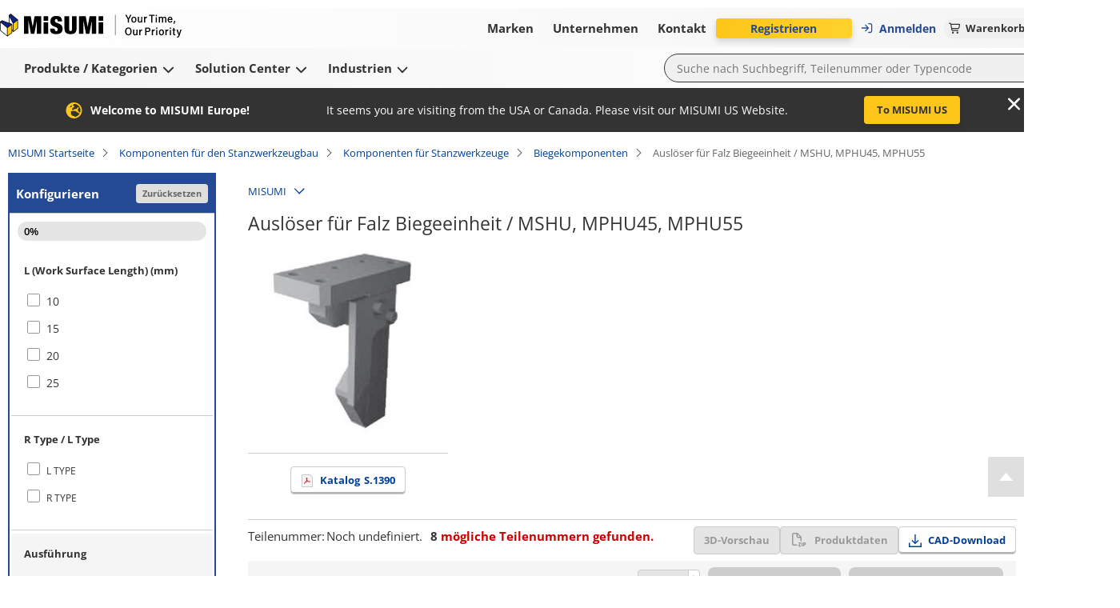

--- FILE ---
content_type: text/html; charset=utf-8
request_url: https://de.misumi-ec.com/vona2/detail/110100252260/
body_size: 12887
content:
<!DOCTYPE html><html lang="de"><head><meta charSet="utf-8" data-next-head=""/><meta name="viewport" content="width=device-width, initial-scale=1" data-next-head=""/><title data-next-head="">Auslöser für Falz Biegeeinheit / MSHU, MPHU45, MPHU55 von MISUMI | MISUMI</title><meta name="description" content="Auslöser für Falz Biegeeinheit / MSHU, MPHU45, MPHU55 von MISUMI. ➤ in vielen Varianten im MISUMI Onlineshop bestellen ➤ Kostenlose CAD-Daten ✓ Schnelle Lieferung ✓ Faire Preise ✓ Jetzt auswählen und konfigurieren." data-next-head=""/><meta name="keywords" content="MISUMI,Auslöser für Falz Biegeeinheit / MSHU, MPHU45, MPHU55,Biegekomponenten,Komponenten für Stanzwerkzeuge,Komponenten für den Stanzwerkzeugbau, Versand, Onlineshopping, MISUMI, Press, Form, MISUMI Katalog, Shunso-kun, MISUMI" data-next-head=""/><link rel="canonical" href="https://de.misumi-ec.com/vona2/detail/110100252260/" data-next-head=""/><link rel="shortcut icon" href="/favicon.ico"/><meta http-equiv="X-UA-Compatible" content="IE=edge"/><meta http-equiv="Content-Type" content="text/html; charset=utf-8"/><meta http-equiv="content-style-type" content="text/css"/><meta http-equiv="content-script-type" content="text/javascript"/><meta http-equiv="x-dns-prefetch-control" content="on"/><link rel="dns-prefetch" href="//content.misumi-ec.com"/><link rel="dns-prefetch" href="//images.misumi-ec.com"/><link rel="dns-prefetch" href="//api.de.misumi-ec.com"/><link rel="preconnect" href="https://b.delivery.consentmanager.net"/><link rel="preconnect" href="https://cdn.consentmanager.net"/><link rel="preload" href="/vona2/pc/system/_next/static/media/2a3aec5231c2b109.p.woff2" as="font" type="font/woff2" crossorigin="anonymous" data-next-font=""/><link rel="preload" href="/vona2/pc/system/_next/static/media/3c998302affbf690.p.woff2" as="font" type="font/woff2" crossorigin="anonymous" data-next-font=""/><link rel="preload" href="/vona2/pc/system/_next/static/media/dbf519fd24f48012.p.woff2" as="font" type="font/woff2" crossorigin="anonymous" data-next-font=""/><link rel="preload" href="/vona2/pc/system/_next/static/media/e08de0d8d62d442e.p.woff2" as="font" type="font/woff2" crossorigin="anonymous" data-next-font=""/><link rel="preload" href="/vona2/pc/system/_next/static/media/4fb801da6407e42a.p.woff2" as="font" type="font/woff2" crossorigin="anonymous" data-next-font=""/><link rel="preload" href="/vona2/pc/system/_next/static/media/a98ac174a5a6945f.p.woff2" as="font" type="font/woff2" crossorigin="anonymous" data-next-font=""/><link rel="preload" href="/vona2/pc/system/_next/static/media/b9318ab7b7e6a53a.p.woff2" as="font" type="font/woff2" crossorigin="anonymous" data-next-font=""/><link rel="preload" href="/vona2/pc/system/_next/static/media/0af4abcb0a888f30.p.woff2" as="font" type="font/woff2" crossorigin="anonymous" data-next-font=""/><link rel="preload" href="/vona2/pc/system/_next/static/media/48de381625e643e4.p.woff2" as="font" type="font/woff2" crossorigin="anonymous" data-next-font=""/><link rel="preload" href="/vona2/pc/system/_next/static/media/d08440619064dd67.p.woff2" as="font" type="font/woff2" crossorigin="anonymous" data-next-font=""/><link rel="preload" href="/vona2/pc/system/_next/static/media/ad08a950c675a3b7.p.woff2" as="font" type="font/woff2" crossorigin="anonymous" data-next-font=""/><link rel="preload" href="/vona2/pc/system/_next/static/media/161e4b73de98439d.p.woff2" as="font" type="font/woff2" crossorigin="anonymous" data-next-font=""/><link rel="preload" href="/vona2/pc/system/_next/static/css/41d0695141b8f4a7.css" as="style"/><link rel="preload" href="/vona2/pc/system/_next/static/css/6a25e0751416ab20.css" as="style"/><link rel="preload" href="/vona2/pc/system/_next/static/css/0f4fbfef1d1b8b76.css" as="style"/><style data-next-head="">
        			:root {
         				--font-family-open-sans: 'openSans', sans-serif, Arial;
        			}</style><script id="cmp-script" data-nscript="beforeInteractive">if(!("gdprAppliesGlobally" in window)){window.gdprAppliesGlobally=true}if(!("cmp_id" in window)||window.cmp_id<1){window.cmp_id=0}if(!("cmp_cdid" in window)){window.cmp_cdid="02908fc621284"}if(!("cmp_params" in window)){window.cmp_params=""}if(!("cmp_host" in window)){window.cmp_host="b.delivery.consentmanager.net"}if(!("cmp_cdn" in window)){window.cmp_cdn="cdn.consentmanager.net"}if(!("cmp_proto" in window)){window.cmp_proto="https:"}if(!("cmp_codesrc" in window)){window.cmp_codesrc="1"}window.cmp_getsupportedLangs=function(){var b=["DE","EN","FR","IT","NO","DA","FI","ES","PT","RO","BG","ET","EL","GA","HR","LV","LT","MT","NL","PL","SV","SK","SL","CS","HU","RU","SR","ZH","TR","UK","AR","BS"];if("cmp_customlanguages" in window){for(var a=0;a<window.cmp_customlanguages.length;a++){b.push(window.cmp_customlanguages[a].l.toUpperCase())}}return b};window.cmp_getRTLLangs=function(){var a=["AR"];if("cmp_customlanguages" in window){for(var b=0;b<window.cmp_customlanguages.length;b++){if("r" in window.cmp_customlanguages[b]&&window.cmp_customlanguages[b].r){a.push(window.cmp_customlanguages[b].l)}}}return a};window.cmp_getlang=function(a){if(typeof(a)!="boolean"){a=true}if(a&&typeof(cmp_getlang.usedlang)=="string"&&cmp_getlang.usedlang!==""){return cmp_getlang.usedlang}return window.cmp_getlangs()[0]};window.cmp_extractlang=function(a){if(a.indexOf("cmplang=")!=-1){a=a.substr(a.indexOf("cmplang=")+8,2).toUpperCase();if(a.indexOf("&")!=-1){a=a.substr(0,a.indexOf("&"))}}else{a=""}return a};window.cmp_getlangs=function(){var g=window.cmp_getsupportedLangs();var c=[];var f=location.hash;var e=location.search;var j="cmp_params" in window?window.cmp_params:"";var a="languages" in navigator?navigator.languages:[];if(cmp_extractlang(f)!=""){c.push(cmp_extractlang(f))}else{if(cmp_extractlang(e)!=""){c.push(cmp_extractlang(e))}else{if(cmp_extractlang(j)!=""){c.push(cmp_extractlang(j))}else{if("cmp_setlang" in window&&window.cmp_setlang!=""){c.push(window.cmp_setlang.toUpperCase())}else{if("cmp_langdetect" in window&&window.cmp_langdetect==1){c.push(window.cmp_getPageLang())}else{if(a.length>0){for(var d=0;d<a.length;d++){c.push(a[d])}}if("language" in navigator){c.push(navigator.language)}if("userLanguage" in navigator){c.push(navigator.userLanguage)}}}}}}var h=[];for(var d=0;d<c.length;d++){var b=c[d].toUpperCase();if(b.length<2){continue}if(g.indexOf(b)!=-1){h.push(b)}else{if(b.indexOf("-")!=-1){b=b.substr(0,2)}if(g.indexOf(b)!=-1){h.push(b)}}}if(h.length==0&&typeof(cmp_getlang.defaultlang)=="string"&&cmp_getlang.defaultlang!==""){return[cmp_getlang.defaultlang.toUpperCase()]}else{return h.length>0?h:["EN"]}};window.cmp_getPageLangs=function(){var a=window.cmp_getXMLLang();if(a!=""){a=[a.toUpperCase()]}else{a=[]}a=a.concat(window.cmp_getLangsFromURL());return a.length>0?a:["EN"]};window.cmp_getPageLang=function(){var a=window.cmp_getPageLangs();return a.length>0?a[0]:""};window.cmp_getLangsFromURL=function(){var c=window.cmp_getsupportedLangs();var b=location;var m="toUpperCase";var g=b.hostname[m]()+".";var a=b.pathname[m]()+"/";var f=[];for(var e=0;e<c.length;e++){var j=a.substring(0,c[e].length+1);if(g.substring(0,c[e].length+1)==c[e]+"."){f.push(c[e][m]())}else{if(c[e].length==5){var k=c[e].substring(3,5)+"-"+c[e].substring(0,2);if(g.substring(0,k.length+1)==k+"."){f.push(c[e][m]())}}else{if(j==c[e]+"/"||j=="/"+c[e]){f.push(c[e][m]())}else{if(j==c[e].replace("-","/")+"/"||j=="/"+c[e].replace("-","/")){f.push(c[e][m]())}else{if(c[e].length==5){var k=c[e].substring(3,5)+"-"+c[e].substring(0,2);var h=a.substring(0,k.length+1);if(h==k+"/"||h==k.replace("-","/")+"/"){f.push(c[e][m]())}}}}}}}return f};window.cmp_getXMLLang=function(){var c=document.getElementsByTagName("html");if(c.length>0){var c=c[0]}else{c=document.documentElement}if(c&&c.getAttribute){var a=c.getAttribute("xml:lang");if(typeof(a)!="string"||a==""){a=c.getAttribute("lang")}if(typeof(a)=="string"&&a!=""){var b=window.cmp_getsupportedLangs();return b.indexOf(a.toUpperCase())!=-1?a:""}else{return""}}};(function(){var B=document;var C=B.getElementsByTagName;var o=window;var t="";var h="";var k="";var D=function(e){var i="cmp_"+e;e="cmp"+e+"=";var d="";var l=e.length;var G=location;var H=G.hash;var w=G.search;var u=H.indexOf(e);var F=w.indexOf(e);if(u!=-1){d=H.substring(u+l,9999)}else{if(F!=-1){d=w.substring(F+l,9999)}else{return i in o&&typeof(o[i])!=="function"?o[i]:""}}var E=d.indexOf("&");if(E!=-1){d=d.substring(0,E)}return d};var j=D("lang");if(j!=""){t=j;k=t}else{if("cmp_getlang" in o){t=o.cmp_getlang().toLowerCase();h=o.cmp_getlangs().slice(0,3).join("_");k=o.cmp_getPageLangs().slice(0,3).join("_");if("cmp_customlanguages" in o){var m=o.cmp_customlanguages;for(var x=0;x<m.length;x++){var a=m[x].l.toLowerCase();if(a==t){t="en"}}}}}var q=("cmp_proto" in o)?o.cmp_proto:"https:";if(q!="http:"&&q!="https:"){q="https:"}var n=("cmp_ref" in o)?o.cmp_ref:location.href;if(n.length>300){n=n.substring(0,300)}var z=function(d){var I=B.createElement("script");I.setAttribute("data-cmp-ab","1");I.type="text/javascript";I.async=true;I.src=d;var H=["body","div","span","script","head"];var w="currentScript";var F="parentElement";var l="appendChild";var G="body";if(B[w]&&B[w][F]){B[w][F][l](I)}else{if(B[G]){B[G][l](I)}else{for(var u=0;u<H.length;u++){var E=C(H[u]);if(E.length>0){E[0][l](I);break}}}}};var b=D("design");var c=D("regulationkey");var y=D("gppkey");var s=D("att");var f=o.encodeURIComponent;var g=false;try{g=B.cookie.length>0}catch(A){g=false}var p=q+"//"+o.cmp_host+"/delivery/cmp.php?";p+=("cmp_id" in o&&o.cmp_id>0?"id="+o.cmp_id:"")+("cmp_cdid" in o?"&cdid="+o.cmp_cdid:"")+"&h="+f(n);p+=(b!=""?"&cmpdesign="+f(b):"")+(c!=""?"&cmpregulationkey="+f(c):"")+(y!=""?"&cmpgppkey="+f(y):"");p+=(s!=""?"&cmpatt="+f(s):"")+("cmp_params" in o?"&"+o.cmp_params:"")+(g?"&__cmpfcc=1":"");z(p+"&l="+f(t)+"&ls="+f(h)+"&lp="+f(k)+"&o="+(new Date()).getTime());var r="js";var v=D("debugunminimized")!=""?"":".min";if(D("debugcoverage")=="1"){r="instrumented";v=""}if(D("debugtest")=="1"){r="jstests";v=""}z(q+"//"+o.cmp_cdn+"/delivery/"+r+"/cmp_final"+v+".js")})();window.cmp_addFrame=function(b){if(!window.frames[b]){if(document.body){var a=document.createElement("iframe");a.style.cssText="display:none";if("cmp_cdn" in window&&"cmp_ultrablocking" in window&&window.cmp_ultrablocking>0){a.src="//"+window.cmp_cdn+"/delivery/empty.html"}a.name=b;a.setAttribute("title","Intentionally hidden, please ignore");a.setAttribute("role","none");a.setAttribute("tabindex","-1");document.body.appendChild(a)}else{window.setTimeout(window.cmp_addFrame,10,b)}}};window.cmp_rc=function(c,b){var l="";try{l=document.cookie}catch(h){l=""}var j="";var f=0;var g=false;while(l!=""&&f<100){f++;while(l.substr(0,1)==" "){l=l.substr(1,l.length)}var k=l.substring(0,l.indexOf("="));if(l.indexOf(";")!=-1){var m=l.substring(l.indexOf("=")+1,l.indexOf(";"))}else{var m=l.substr(l.indexOf("=")+1,l.length)}if(c==k){j=m;g=true}var d=l.indexOf(";")+1;if(d==0){d=l.length}l=l.substring(d,l.length)}if(!g&&typeof(b)=="string"){j=b}return(j)};window.cmp_stub=function(){var a=arguments;__cmp.a=__cmp.a||[];if(!a.length){return __cmp.a}else{if(a[0]==="ping"){if(a[1]===2){a[2]({gdprApplies:gdprAppliesGlobally,cmpLoaded:false,cmpStatus:"stub",displayStatus:"hidden",apiVersion:"2.2",cmpId:31},true)}else{a[2](false,true)}}else{if(a[0]==="getUSPData"){a[2]({version:1,uspString:window.cmp_rc("__cmpccpausps","1---")},true)}else{if(a[0]==="getTCData"){__cmp.a.push([].slice.apply(a))}else{if(a[0]==="addEventListener"||a[0]==="removeEventListener"){__cmp.a.push([].slice.apply(a))}else{if(a.length==4&&a[3]===false){a[2]({},false)}else{__cmp.a.push([].slice.apply(a))}}}}}}};window.cmp_gpp_ping=function(){return{gppVersion:"1.1",cmpStatus:"stub",cmpDisplayStatus:"hidden",signalStatus:"not ready",supportedAPIs:["2:tcfeuv2","5:tcfcav1","7:usnat","8:usca","9:usva","10:usco","11:usut","12:usct"],cmpId:31,sectionList:[],applicableSections:[0],gppString:"",parsedSections:{}}};window.cmp_gppstub=function(){var c=arguments;__gpp.q=__gpp.q||[];if(!c.length){return __gpp.q}var h=c[0];var g=c.length>1?c[1]:null;var f=c.length>2?c[2]:null;var a=null;var j=false;if(h==="ping"){a=window.cmp_gpp_ping();j=true}else{if(h==="addEventListener"){__gpp.e=__gpp.e||[];if(!("lastId" in __gpp)){__gpp.lastId=0}__gpp.lastId++;var d=__gpp.lastId;__gpp.e.push({id:d,callback:g});a={eventName:"listenerRegistered",listenerId:d,data:true,pingData:window.cmp_gpp_ping()};j=true}else{if(h==="removeEventListener"){__gpp.e=__gpp.e||[];a=false;for(var e=0;e<__gpp.e.length;e++){if(__gpp.e[e].id==f){__gpp.e[e].splice(e,1);a=true;break}}j=true}else{__gpp.q.push([].slice.apply(c))}}}if(a!==null&&typeof(g)==="function"){g(a,j)}};window.cmp_msghandler=function(d){var a=typeof d.data==="string";try{var c=a?JSON.parse(d.data):d.data}catch(f){var c=null}if(typeof(c)==="object"&&c!==null&&"__cmpCall" in c){var b=c.__cmpCall;window.__cmp(b.command,b.parameter,function(h,g){var e={__cmpReturn:{returnValue:h,success:g,callId:b.callId}};d.source.postMessage(a?JSON.stringify(e):e,"*")})}if(typeof(c)==="object"&&c!==null&&"__uspapiCall" in c){var b=c.__uspapiCall;window.__uspapi(b.command,b.version,function(h,g){var e={__uspapiReturn:{returnValue:h,success:g,callId:b.callId}};d.source.postMessage(a?JSON.stringify(e):e,"*")})}if(typeof(c)==="object"&&c!==null&&"__tcfapiCall" in c){var b=c.__tcfapiCall;window.__tcfapi(b.command,b.version,function(h,g){var e={__tcfapiReturn:{returnValue:h,success:g,callId:b.callId}};d.source.postMessage(a?JSON.stringify(e):e,"*")},b.parameter)}if(typeof(c)==="object"&&c!==null&&"__gppCall" in c){var b=c.__gppCall;window.__gpp(b.command,function(h,g){var e={__gppReturn:{returnValue:h,success:g,callId:b.callId}};d.source.postMessage(a?JSON.stringify(e):e,"*")},"parameter" in b?b.parameter:null,"version" in b?b.version:1)}};window.cmp_setStub=function(a){if(!(a in window)||(typeof(window[a])!=="function"&&typeof(window[a])!=="object"&&(typeof(window[a])==="undefined"||window[a]!==null))){window[a]=window.cmp_stub;window[a].msgHandler=window.cmp_msghandler;window.addEventListener("message",window.cmp_msghandler,false)}};window.cmp_setGppStub=function(a){if(!(a in window)||(typeof(window[a])!=="function"&&typeof(window[a])!=="object"&&(typeof(window[a])==="undefined"||window[a]!==null))){window[a]=window.cmp_gppstub;window[a].msgHandler=window.cmp_msghandler;window.addEventListener("message",window.cmp_msghandler,false)}};if(!("cmp_noiframepixel" in window)){window.cmp_addFrame("__cmpLocator")}if((!("cmp_disableusp" in window)||!window.cmp_disableusp)&&!("cmp_noiframepixel" in window)){window.cmp_addFrame("__uspapiLocator")}if((!("cmp_disabletcf" in window)||!window.cmp_disabletcf)&&!("cmp_noiframepixel" in window)){window.cmp_addFrame("__tcfapiLocator")}if((!("cmp_disablegpp" in window)||!window.cmp_disablegpp)&&!("cmp_noiframepixel" in window)){window.cmp_addFrame("__gppLocator")}window.cmp_setStub("__cmp");if(!("cmp_disabletcf" in window)||!window.cmp_disabletcf){window.cmp_setStub("__tcfapi")}if(!("cmp_disableusp" in window)||!window.cmp_disableusp){window.cmp_setStub("__uspapi")}if(!("cmp_disablegpp" in window)||!window.cmp_disablegpp){window.cmp_setGppStub("__gpp")};</script><link rel="stylesheet" href="/vona2/pc/system/_next/static/css/41d0695141b8f4a7.css" data-n-g=""/><link rel="stylesheet" href="/vona2/pc/system/_next/static/css/6a25e0751416ab20.css" data-n-p=""/><link rel="stylesheet" href="/vona2/pc/system/_next/static/css/0f4fbfef1d1b8b76.css" data-n-p=""/><noscript data-n-css=""></noscript><script defer="" noModule="" src="/vona2/pc/system/_next/static/chunks/polyfills-42372ed130431b0a.js"></script><script defer="" src="/vona2/pc/system/_next/static/chunks/4304.f457165b9a6a0a42.js"></script><script src="/vona2/pc/system/_next/static/chunks/webpack-7e7848a5365da26e.js" defer=""></script><script src="/vona2/pc/system/_next/static/chunks/framework-b6335179e7eea00c.js" defer=""></script><script src="/vona2/pc/system/_next/static/chunks/main-53011294c7e47fb6.js" defer=""></script><script src="/vona2/pc/system/_next/static/chunks/pages/_app-af59bdf907a58e12.js" defer=""></script><script src="/vona2/pc/system/_next/static/chunks/96596-7c2a89fe0310ce45.js" defer=""></script><script src="/vona2/pc/system/_next/static/chunks/56067-7fe0cb2f23491f3e.js" defer=""></script><script src="/vona2/pc/system/_next/static/chunks/41193-8df93ac66a0a792e.js" defer=""></script><script src="/vona2/pc/system/_next/static/chunks/50596-3c5e025c9ea13054.js" defer=""></script><script src="/vona2/pc/system/_next/static/chunks/459-9254f35fe72eab0d.js" defer=""></script><script src="/vona2/pc/system/_next/static/chunks/pages/vona2/detail/%5BseriesCode%5D-918958c84615cc3c.js" defer=""></script><script src="/vona2/pc/system/_next/static/0c25b8f-0Ys2de1LtE-GxXSO5kQtx/_buildManifest.js" defer=""></script><script src="/vona2/pc/system/_next/static/0c25b8f-0Ys2de1LtE-GxXSO5kQtx/_ssgManifest.js" defer=""></script></head><body><link rel="preload" as="image" href="/vona2/pc/system/_next/static/media/paypal-logo.1f2fdabb.svg"/><link rel="preload" as="image" href="/vona2/pc/system/_next/static/media/mastercard-logo.c9e132a8.svg"/><link rel="preload" as="image" href="/vona2/pc/system/_next/static/media/visa-logo.2098ca7e.svg"/><div id="__next"><div class="Layout_layout__hrqhC"><header class="Header_header__g47wH"><div id="om-yhvcmoezyqeerv6abuzm-holder"></div><div class="Header_topHeaderWrapper__ycKI7"><div class="Header_topHeader__gMa1M"><div class="Header_mainHeader__e8mKY"><a class="Link_primary__7Eh11" data-testid="logo-link" href="/"><div class="Logo_logo__b7u0s"></div></a><div class="TopNavigation_topNavigation__kVulH"><button class="Button_size-max__gup_l Button_button__kin9K Button_prefixIcon__qHHNd NavigationButton_button__NAvZr" type="button" data-theme="default" icon-position="left" data-testid="top-navigation-navigation-button-brands"><span class="NavigationButton_underline__Y_nSC">Marken<!-- --> </span></button><button class="Button_size-max__gup_l Button_button__kin9K Button_prefixIcon__qHHNd NavigationButton_button__NAvZr" type="button" data-theme="default" icon-position="left" data-testid="top-navigation-navigation-button-company"><span class="NavigationButton_underline__Y_nSC">Unternehmen<!-- --> </span></button><button class="Button_size-max__gup_l Button_button__kin9K Button_prefixIcon__qHHNd NavigationButton_button__NAvZr" type="button" data-theme="default" icon-position="left" data-testid="top-navigation-navigation-button-contact"><span class="NavigationButton_underline__Y_nSC">Kontakt<!-- --> </span></button></div></div><div class="Header_asideMenu__WLzlU"><div class="UserMenu_userMenuPlaceholder__qDrPY"><span class="UserMenu_animation__ia_Cm">Lädt...</span></div><div class="Alert_container__wfdbz"><button class="Button_size-max__gup_l Alert_button___LM3O" type="button" data-testid="alert-button"><svg data-prefix="fas" data-icon="bullhorn" class="svg-inline--fa fa-bullhorn Alert_icon__18fOj" role="img" viewBox="0 0 512 512" aria-hidden="true"><path fill="currentColor" d="M461.2 18.9C472.7 24 480 35.4 480 48l0 416c0 12.6-7.3 24-18.8 29.1s-24.8 3.2-34.3-5.1l-46.6-40.7c-43.6-38.1-98.7-60.3-156.4-63l0 95.7c0 17.7-14.3 32-32 32l-32 0c-17.7 0-32-14.3-32-32l0-96C57.3 384 0 326.7 0 256S57.3 128 128 128l84.5 0c61.8-.2 121.4-22.7 167.9-63.3l46.6-40.7c9.4-8.3 22.9-10.2 34.3-5.1zM224 320l0 .2c70.3 2.7 137.8 28.5 192 73.4l0-275.3c-54.2 44.9-121.7 70.7-192 73.4L224 320z"></path></svg></button></div><div class="LanguageSelector_container__YuQbO"><button class="LanguageSelector_languageButton__wnnIa" data-testid="language-selector-language-button"><svg data-prefix="far" data-icon="globe" class="svg-inline--fa fa-globe LanguageSelector_faIcon__f3Neb" role="img" viewBox="0 0 512 512" aria-hidden="true"><path fill="currentColor" d="M303.2 413c-21.5 43.7-41.4 51-47.2 51s-25.7-7.3-47.2-51c-17-34.5-29.2-81.6-32.1-133l158.6 0c-3 51.5-15.2 98.6-32.1 133zm32.1-181l-158.6 0c3-51.5 15.2-98.6 32.1-133 21.5-43.7 41.4-51 47.2-51s25.7 7.3 47.2 51c17 34.5 29.2 81.6 32.1 133zm48.1 48l79.2 0c-8.6 74.6-56.7 137.3-122.8 166.4 24-42.8 40.3-102.4 43.6-166.4zm79.2-48l-79.2 0c-3.3-64-19.6-123.6-43.6-166.4 66.1 29.2 114.2 91.8 122.8 166.4zm-334 0l-79.2 0c8.6-74.6 56.7-137.3 122.8-166.4-24 42.8-40.3 102.4-43.6 166.4zM49.4 280l79.2 0c3.3 64 19.6 123.6 43.6 166.4-66.1-29.2-114.2-91.8-122.8-166.4zM256 512a256 256 0 1 0 0-512 256 256 0 1 0 0 512z"></path></svg><div class="LanguageSelector_langText__m2lBz">DE</div></button></div></div></div></div><div class="BottomHeader_bottomHeaderContainer__aacWQ"><div class="BottomHeader_bottomHeader__YeJol" id="bottomHeader"><div class="BottomHeader_bottomHeaderWrapper__1H324"><div class="BottomNavigation_bottomNavigation__VrqHY"><button class="Button_size-max__gup_l Button_button__kin9K Button_prefixIcon__qHHNd NavigationButton_button__NAvZr" type="button" data-theme="default" icon-position="left" data-testid="bottom-navigation-navigation-button-products"><span class="NavigationButton_underline__Y_nSC">Produkte / Kategorien<!-- --> <svg data-prefix="fas" data-icon="chevron-down" class="svg-inline--fa fa-chevron-down" role="img" viewBox="0 0 448 512" aria-hidden="true"><path fill="currentColor" d="M201.4 406.6c12.5 12.5 32.8 12.5 45.3 0l192-192c12.5-12.5 12.5-32.8 0-45.3s-32.8-12.5-45.3 0L224 338.7 54.6 169.4c-12.5-12.5-32.8-12.5-45.3 0s-12.5 32.8 0 45.3l192 192z"></path></svg></span></button><button class="Button_size-max__gup_l Button_button__kin9K Button_prefixIcon__qHHNd NavigationButton_button__NAvZr" type="button" data-theme="default" icon-position="left" data-testid="bottom-navigation-navigation-button-solutions"><span class="NavigationButton_underline__Y_nSC">Solution Center<!-- --> <svg data-prefix="fas" data-icon="chevron-down" class="svg-inline--fa fa-chevron-down" role="img" viewBox="0 0 448 512" aria-hidden="true"><path fill="currentColor" d="M201.4 406.6c12.5 12.5 32.8 12.5 45.3 0l192-192c12.5-12.5 12.5-32.8 0-45.3s-32.8-12.5-45.3 0L224 338.7 54.6 169.4c-12.5-12.5-32.8-12.5-45.3 0s-12.5 32.8 0 45.3l192 192z"></path></svg></span></button><button class="Button_size-max__gup_l Button_button__kin9K Button_prefixIcon__qHHNd NavigationButton_button__NAvZr" type="button" data-theme="default" icon-position="left" data-testid="bottom-navigation-navigation-button-industries"><span class="NavigationButton_underline__Y_nSC">Industrien<!-- --> <svg data-prefix="fas" data-icon="chevron-down" class="svg-inline--fa fa-chevron-down" role="img" viewBox="0 0 448 512" aria-hidden="true"><path fill="currentColor" d="M201.4 406.6c12.5 12.5 32.8 12.5 45.3 0l192-192c12.5-12.5 12.5-32.8 0-45.3s-32.8-12.5-45.3 0L224 338.7 54.6 169.4c-12.5-12.5-32.8-12.5-45.3 0s-12.5 32.8 0 45.3l192 192z"></path></svg></span></button></div><div><form class="SearchBox_searchBoxForm__Cqo04"><input class="SearchBox_searchBox__xndvT" autoComplete="off" maxLength="200" placeholder="Suche nach Suchbegriff, Teilenummer oder Typencode" data-testid="search-box-input" value=""/><button class="Button_size-max__gup_l SearchBox_search__nCj6u" type="submit" data-testid="search-box-button-submit"><svg data-prefix="fas" data-icon="magnifying-glass" class="svg-inline--fa fa-magnifying-glass" role="img" viewBox="0 0 512 512" aria-hidden="true"><path fill="currentColor" d="M416 208c0 45.9-14.9 88.3-40 122.7L502.6 457.4c12.5 12.5 12.5 32.8 0 45.3s-32.8 12.5-45.3 0L330.7 376C296.3 401.1 253.9 416 208 416 93.1 416 0 322.9 0 208S93.1 0 208 0 416 93.1 416 208zM208 352a144 144 0 1 0 0-288 144 144 0 1 0 0 288z"></path></svg></button></form></div></div></div></div></header><div class="Layout_main__kpHn0"><div class="Layout_childrenWrapper___U0qj"><div class="PageLoader_container__oqRb0"><div class="BlockLoader_loader__tRL6j PageLoader_loader__Et06X">Loading...</div></div></div></div><div class="Layout_rightSideFloating__idRt6 notranslate" translate="no"><a href="#" class="BackToTop_backToTop__h6_y9" aria-label="Back to Top"></a></div><footer class="Footer_footer__L86Lb"><div class="Footer_footerContainer__a5Xb6"><div class="Footer_section__pk7Qt" data-testid="footer-section-payment-method"><p class="Footer_sectionHeading__Lj9yt">Bezahlverfahren</p><div class="Footer_paymentMethodsHolder__UOYDx" data-testid="method-invoice">Rechnung</div><div class="Footer_paymentMethodsHolder__UOYDx" data-testid="method-pre-payment">Vorauszahlung</div><div class="Footer_payPal__Ofld_" data-testid="method-paypal"><img src="/vona2/pc/system/_next/static/media/paypal-logo.1f2fdabb.svg" alt="Paypal logo"/></div><div class="Footer_mastercardVisaLogosWrapper__UXo7w"><div class="Footer_mastercard__Mttuk" data-testid="method-mastercard"><img src="/vona2/pc/system/_next/static/media/mastercard-logo.c9e132a8.svg" alt="Mastercard logo"/></div><div class="Footer_visa__xgqEd" data-testid="method-visa"><img src="/vona2/pc/system/_next/static/media/visa-logo.2098ca7e.svg" alt="Visa logo"/></div></div></div><div class="Footer_section__pk7Qt" data-testid="footer-section-on-demand-manufacturing"><p class="Footer_sectionHeading__Lj9yt">On-Demand-Fertigung</p><a href="https://meviy.misumi-ec.com/de-de/?utm_source=misumi&amp;utm_medium=footer-logo&amp;utm_content=de&amp;utm_campaign=meviy" target="_blank" data-theme="primary" class="Anchor_anchorLink___wgal" data-testid="footer-meviy"><div class="Footer_lcLogoMeviy__XHKDS"></div></a></div><div class="Footer_section__pk7Qt" data-testid="footer-change-view"><p class="Footer_sectionHeading__Lj9yt">Ansicht ändern</p><div class="Footer_switcher__bJm9q"><a href="#" class="Footer_mobile__z32U2" data-testid="footer-mobile"><div class="Footer_mobileImg__xNFYR"></div>Mobil</a><a class="Footer_pc__jzPGb" data-testid="footer-pc"><div class="Footer_pcImg__ZB56L"></div>PC</a></div></div><div class="Footer_section__pk7Qt" data-testid="footer-certificates"><p class="Footer_sectionHeading__Lj9yt">Zertifikate</p><div class="Footer_certificates__9Y_UW"><a href="/files/docs/certificates/certificate_41804_21_an.pdf" target="_blank" data-theme="primary" class="Anchor_anchorLink___wgal Footer_iso9001__klbqv" title="ISO-9001" data-testid="footer-iso9001"></a><a href="/files/docs/certificates/certificate_ems-8755-an.pdf" target="_blank" data-theme="primary" class="Anchor_anchorLink___wgal Footer_iso14001__3_K8n" title="ISO-14001" data-testid="footer-iso14001"></a><a href="https://de.misumi-ec.com/de/unternehmen/verantwortung/" target="_blank" data-theme="primary" class="Anchor_anchorLink___wgal Footer_aeo__ppTTH" title="AEO Certification" data-testid="footer-aeo"></a><a href="https://de.misumi-ec.com/de/unternehmen/verantwortung/" target="_blank" data-theme="primary" class="Anchor_anchorLink___wgal Footer_rohs__6wvKA" title="RoHS" data-testid="footer-rohs"></a><a href="https://de.misumi-ec.com/de/unternehmen/verantwortung/" target="_blank" data-theme="primary" class="Anchor_anchorLink___wgal Footer_reach__LhMf4" title="REACH" data-testid="footer-reach"></a></div></div></div><div class="Footer_footerContainer__a5Xb6"><div class="Footer_section__pk7Qt" data-testid="footer-misumi-worldwide"><p class="Footer_sectionHeading__Lj9yt">MISUMI weltweit</p><a href="https://de.misumi-ec.com/worldwide/" target="_blank" data-theme="primary" class="Anchor_anchorLink___wgal Footer_countrySelector__jDDcU" data-testid="footer-country-selector">Land/Region/Sprache</a></div><div class="Footer_section__pk7Qt" data-testid="footer-social-media"><p class="Footer_sectionHeading__Lj9yt">Social Media</p><div class="Footer_socialIcons__A_RMj"><a href="https://www.linkedin.com/company/misumi-europa-gmbh/" target="_blank" data-theme="primary" class="Anchor_anchorLink___wgal" rel="nofollow" data-testid="footer-linkedin"><svg data-prefix="fab" data-icon="linkedin" class="svg-inline--fa fa-linkedin Footer_icon__rGM3M" role="img" viewBox="0 0 448 512" aria-hidden="true"><path fill="currentColor" d="M416 32H31.9C14.3 32 0 46.5 0 64.3v383.4C0 465.5 14.3 480 31.9 480H416c17.6 0 32-14.5 32-32.3V64.3c0-17.8-14.4-32.3-32-32.3zM135.4 416H69V202.2h66.5V416zm-33.2-243c-21.3 0-38.5-17.3-38.5-38.5S80.9 96 102.2 96c21.2 0 38.5 17.3 38.5 38.5 0 21.3-17.2 38.5-38.5 38.5zm282.1 243h-66.4V312c0-24.8-.5-56.7-34.5-56.7-34.6 0-39.9 27-39.9 54.9V416h-66.4V202.2h63.7v29.2h.9c8.9-16.8 30.6-34.5 62.9-34.5 67.2 0 79.7 44.3 79.7 101.9V416z"></path></svg></a><a href="https://www.facebook.com/MISUMIEuropa/" target="_blank" data-theme="primary" class="Anchor_anchorLink___wgal" rel="nofollow" data-testid="footer-facebook"><svg data-prefix="fab" data-icon="square-facebook" class="svg-inline--fa fa-square-facebook Footer_icon__rGM3M" role="img" viewBox="0 0 448 512" aria-hidden="true"><path fill="currentColor" d="M64 32C28.7 32 0 60.7 0 96V416c0 35.3 28.7 64 64 64h98.2V334.2H109.4V256h52.8V222.3c0-87.1 39.4-127.5 125-127.5c16.2 0 44.2 3.2 55.7 6.4V172c-6-.6-16.5-1-29.6-1c-42 0-58.2 15.9-58.2 57.2V256h83.6l-14.4 78.2H255V480H384c35.3 0 64-28.7 64-64V96c0-35.3-28.7-64-64-64H64z"></path></svg></a><a href="https://twitter.com/MISUMIEuropa/" target="_blank" data-theme="primary" class="Anchor_anchorLink___wgal" rel="nofollow" data-testid="footer-twitter"><svg data-prefix="fab" data-icon="square-x-twitter" class="svg-inline--fa fa-square-x-twitter Footer_icon__rGM3M" role="img" viewBox="0 0 448 512" aria-hidden="true"><path fill="currentColor" d="M64 32C28.7 32 0 60.7 0 96V416c0 35.3 28.7 64 64 64H384c35.3 0 64-28.7 64-64V96c0-35.3-28.7-64-64-64H64zm297.1 84L257.3 234.6 379.4 396H283.8L209 298.1 123.3 396H75.8l111-126.9L69.7 116h98l67.7 89.5L313.6 116h47.5zM323.3 367.6L153.4 142.9H125.1L296.9 367.6h26.3z"></path></svg></a><a href="https://www.youtube.com/@MISUMIEuropa/" target="_blank" data-theme="primary" class="Anchor_anchorLink___wgal" rel="nofollow" data-testid="footer-youtube"><svg data-prefix="fab" data-icon="square-youtube" class="svg-inline--fa fa-square-youtube Footer_icon__rGM3M" role="img" viewBox="0 0 448 512" aria-hidden="true"><path fill="currentColor" d="M282 256.2l-95.2-54.1V310.3L282 256.2zM384 32H64C28.7 32 0 60.7 0 96V416c0 35.3 28.7 64 64 64H384c35.3 0 64-28.7 64-64V96c0-35.3-28.7-64-64-64zm14.4 136.1c7.6 28.6 7.6 88.2 7.6 88.2s0 59.6-7.6 88.1c-4.2 15.8-16.5 27.7-32.2 31.9C337.9 384 224 384 224 384s-113.9 0-142.2-7.6c-15.7-4.2-28-16.1-32.2-31.9C42 315.9 42 256.3 42 256.3s0-59.7 7.6-88.2c4.2-15.8 16.5-28.2 32.2-32.4C110.1 128 224 128 224 128s113.9 0 142.2 7.7c15.7 4.2 28 16.6 32.2 32.4z"></path></svg></a><a href="https://www.xing.com/pages/misumieuropagmbh/" target="_blank" data-theme="primary" class="Anchor_anchorLink___wgal" rel="nofollow" data-testid="footer-xing"><svg data-prefix="fab" data-icon="square-xing" class="svg-inline--fa fa-square-xing Footer_icon__rGM3M" role="img" viewBox="0 0 448 512" aria-hidden="true"><path fill="currentColor" d="M448 96c0-35.3-28.7-64-64-64H64C28.7 32 0 60.7 0 96V416c0 35.3 28.7 64 64 64H384c35.3 0 64-28.7 64-64V96zM93.8 320.2c-5.5 0-8.7-5.3-6-10.3l49.3-86.7c.1 0 .1-.1 0-.2l-31.4-54c-3-5.6 .2-10.1 6-10.1h46.6c5.2 0 9.5 2.9 12.9 8.7l31.9 55.3c-1.3 2.3-18 31.7-50.1 88.2c-3.5 6.2-7.7 9.1-12.6 9.1H93.8zm163.5-33.4v.2l65.5 119c2.8 5.1 .1 10.1-6 10.1H270.2c-5.5 0-9.7-2.9-12.9-8.7l-66-120.3c1.8-3.2 22.9-40.4 63.3-111.6c11.7-20.7 25.1-44.3 40.1-70.8c3.3-5.8 7.4-8.7 12.5-8.7h46.9c5.7-.1 8.8 4.7 6 10L257.3 286.8z"></path></svg></a></div></div><div class="Footer_section__pk7Qt" data-testid="footer-legal-notice"><p class="Footer_sectionHeading__Lj9yt">Rechtliche Hinweise</p><div class="Footer_legalLinks__Wh8SB"><a href="https://de.misumi-ec.com/de/rechtliche-hinweise/impressum/" data-theme="primary" class="Anchor_anchorLink___wgal" data-testid="footer-imprint">› Impressum</a><a href="https://de.misumi-ec.com/de/rechtliche-hinweise/agb/" data-theme="primary" class="Anchor_anchorLink___wgal" data-testid="footer-terms-and-conditions">› AGB</a><a href="https://de.misumi-ec.com/de/rechtliche-hinweise/datenschutz/" data-theme="primary" class="Anchor_anchorLink___wgal" data-testid="footer-privacy-policy">› Datenschutz</a><a href="https://de.misumi-ec.com/de/rechtliche-hinweise/stornierungsbedingungen/" data-theme="primary" class="Anchor_anchorLink___wgal" data-testid="footer-cancellation-policy">› Stornierungsbedingungen</a><a href="https://de.misumi-ec.com/de/service/kontakt/" data-theme="primary" class="Anchor_anchorLink___wgal" data-testid="footer-contact">› Kontaktbereich</a></div></div></div><div class="Footer_copyright__NST6Y" data-testid="footer-copyright"><p>Copyright © MISUMI Europa GmbH. All rights reserved.</p></div></footer></div></div><script id="__NEXT_DATA__" type="application/json">{"props":{"pageProps":{"isDiscontinued":false,"seriesResponse":{"specList":[{"specCode":"00000293230","specCodeDisp":"C1","specName":"Devices Type","specType":"1"},{"specCode":"00000293212","specCodeDisp":"C3","specName":"Brand","specType":"1"},{"specCode":"00000453229","specCodeDisp":"D3","specName":"L (Work Surface Length)","specUnit":"mm","specType":"2"},{"specCode":"00000453231","specCodeDisp":"D5","specName":"R Type / L Type","specType":"2"},{"specCode":"00000453232","specCodeDisp":"D6","specName":"W (Width)","specUnit":"mm","specType":"2"}],"seriesList":[{"departmentCode":"press","categoryCode":"P0310000000","categoryName":"Biegekomponenten","searchCategoryCode":"P0310000000","seriesCode":"110100252260","seriesName":"Auslöser für Falz Biegeeinheit / MSHU, MPHU45, MPHU55","brandCode":"MSM1","brandUrlCode":"misumi","brandName":"MISUMI","seriesStatus":"1","templateType":"1","productField":"8","productImageList":[{"type":"1","url":"//de.misumi-ec.com/linked/material/press/MSM1/PHOTO/10100252260.jpg","comment":"Auslöser für Falz Biegeeinheit / MSHU, MPHU45, MPHU55"}],"minPiecesPerPackage":1,"maxPiecesPerPackage":1,"minStandardDaysToShip":99,"maxStandardDaysToShip":99,"directCartType":"1","priceCheckLessFlag":"0","recommendFlag":"0","iconTypeList":[],"volumeDiscountFlag":"0","rohsFrameFlag":"0","relatedLinkFrameFlag":"0","cValueFlag":"0","stockItemFlag":"0","displayStandardPriceFlag":"0","discontinuedProductFlag":"0","pictList":[],"cadTypeList":[{"cadType":"2","cadTypeDisp":"3D"}],"misumiFlag":"1","packageSpecFlag":"0","seriesInfoText":[],"digitalBookPdfUrl":"//de.misumi-ec.com/pdf/press/18e_pr1389.pdf","digitalBookList":[{"digitalBookCode":"EN_2018_msm_pr_01","digitalBookPage":"1390","digitalBookName":"Homepage der Artikel"}],"chatFlag":"0","similarSearchFlag":"1","cadDownloadButtonType":"1","cad3DPreviewFlag":"1","tabType":"5","productDescriptionHtml":"\u003cimg src=\"//de.misumi-ec.com/linked/item/10100252260/img/drw_01.jpg\"\u003e","simpleFlag":"1","standardSpecValueList":[{"specCode":"00000293230","specValue":"b","specValueDisp":"DRIVERS"},{"specCode":"00000293212","specValue":"mig00000002120869","specValueDisp":"MISUMI"},{"specCode":"00000453232","specValue":"mig00000000385720","specValueDisp":"142"}],"categoryList":[{"categoryCode":"press","categoryName":"Komponenten für den Stanzwerkzeugbau","discontinuedProductFlag":"0"},{"categoryCode":"P0300000000","categoryName":"Komponenten für Stanzwerkzeuge","discontinuedProductFlag":"0"}],"contact":{},"msdsList":[],"priceCheckLoginFlag":"0","unitCodeList":[],"promptDeliveryFlag":"0","specialShipmentFlag":"0"}],"currencyCode":"EUR"},"partNumberResponse":{"totalCount":8,"completeFlag":"0","unitProductFlag":"0","specList":[{"specCode":"00000293230","specCodeDisp":"C1","specName":"Devices Type","specType":"1","standardSpecFlag":"1","similarSearchType":"2"},{"specCode":"00000293212","specCodeDisp":"C3","specName":"Brand","specType":"1","standardSpecFlag":"1","similarSearchType":"2"},{"specCode":"00000453229","specCodeDisp":"D3","specName":"L (Work Surface Length)","specUnit":"mm","specType":"2","standardSpecFlag":"0","similarSearchType":"3"},{"specCode":"00000453231","specCodeDisp":"D5","specName":"R Type / L Type","specType":"2","standardSpecFlag":"0","similarSearchType":"3"},{"specCode":"00000453232","specCodeDisp":"D6","specName":"W (Width)","specUnit":"mm","specType":"2","standardSpecFlag":"1","similarSearchType":"3"}],"regulationList":[],"partNumberList":[{"unfitFlag":"0","fixedType":"4","innerCode":"MDMA00000E2Z24","zinnerCode":"18870150001","innerName":"","innerNameEnglish":"Components for hemming","partNumber":"MHDFCDA10-L","internalPartNumber":"MHDFCDA10-L","productCode":"MHDFCDA10-L","typeCode":"MHDFCDA","simpleFlag":"1","volumeDiscountFlag":"0","minStandardDaysToShip":99,"maxStandardDaysToShip":99,"rohsFlag":"9","discontinuedProductFlag":"0","partNumberCautionList":[],"partNumberNoticeList":[],"relatedLinkList":[],"iconTypeList":[],"cadTypeList":[{"cadType":"1","cadTypeDisp":"2D"},{"cadType":"2","cadTypeDisp":"3D"}],"specValueList":[{"specValue":"b","specValueDisp":"DRIVERS","specCode":"00000293230","childSpecValueList":[],"specValueAttributeList":[],"sourceType":"1","sourceTypeDisp":"Datenblatt"},{"specValue":"mig00000002120869","specValueDisp":"MISUMI","specCode":"00000293212","childSpecValueList":[],"specValueAttributeList":[],"sourceType":"1","sourceTypeDisp":"Datenblatt"},{"specValue":"mig00000000385627","specValueDisp":"10","specCode":"00000453229","childSpecValueList":[],"specValueAttributeList":[],"sourceType":"1","sourceTypeDisp":"Datenblatt"},{"specValue":"mig00000000274282","specValueDisp":"L TYPE","specCode":"00000453231","childSpecValueList":[],"specValueAttributeList":[],"sourceType":"1","sourceTypeDisp":"Datenblatt"},{"specValue":"mig00000000385720","specValueDisp":"142","specCode":"00000453232","childSpecValueList":[],"specValueAttributeList":[],"sourceType":"1","sourceTypeDisp":"Datenblatt"}],"stockItemFlag":"0","promptDeliveryFlag":"0","specialShipmentFlag":"0","salesOrderStopFlag":"0"},{"unfitFlag":"0","fixedType":"4","innerCode":"MDMA00000FD8SY","zinnerCode":"18870150005","innerName":"","innerNameEnglish":"Components for hemming","partNumber":"MHDFCDA10-R","internalPartNumber":"MHDFCDA10-R","productCode":"MHDFCDA10-R","typeCode":"MHDFCDA","simpleFlag":"1","volumeDiscountFlag":"0","minStandardDaysToShip":99,"maxStandardDaysToShip":99,"rohsFlag":"9","discontinuedProductFlag":"0","partNumberCautionList":[],"partNumberNoticeList":[],"relatedLinkList":[],"iconTypeList":[],"cadTypeList":[{"cadType":"1","cadTypeDisp":"2D"},{"cadType":"2","cadTypeDisp":"3D"}],"specValueList":[{"specValue":"b","specValueDisp":"DRIVERS","specCode":"00000293230","childSpecValueList":[],"specValueAttributeList":[],"sourceType":"1","sourceTypeDisp":"Datenblatt"},{"specValue":"mig00000002120869","specValueDisp":"MISUMI","specCode":"00000293212","childSpecValueList":[],"specValueAttributeList":[],"sourceType":"1","sourceTypeDisp":"Datenblatt"},{"specValue":"mig00000000385627","specValueDisp":"10","specCode":"00000453229","childSpecValueList":[],"specValueAttributeList":[],"sourceType":"1","sourceTypeDisp":"Datenblatt"},{"specValue":"mig00000000274341","specValueDisp":"R TYPE","specCode":"00000453231","childSpecValueList":[],"specValueAttributeList":[],"sourceType":"1","sourceTypeDisp":"Datenblatt"},{"specValue":"mig00000000385720","specValueDisp":"142","specCode":"00000453232","childSpecValueList":[],"specValueAttributeList":[],"sourceType":"1","sourceTypeDisp":"Datenblatt"}],"stockItemFlag":"0","promptDeliveryFlag":"0","specialShipmentFlag":"0","salesOrderStopFlag":"0"},{"unfitFlag":"0","fixedType":"4","innerCode":"MDMA00000DVWM5","zinnerCode":"18870150002","innerName":"","innerNameEnglish":"Components for hemming","partNumber":"MHDFCDA15-L","internalPartNumber":"MHDFCDA15-L","productCode":"MHDFCDA15-L","typeCode":"MHDFCDA","simpleFlag":"1","volumeDiscountFlag":"0","minStandardDaysToShip":99,"maxStandardDaysToShip":99,"rohsFlag":"9","discontinuedProductFlag":"0","partNumberCautionList":[],"partNumberNoticeList":[],"relatedLinkList":[],"iconTypeList":[],"cadTypeList":[{"cadType":"1","cadTypeDisp":"2D"},{"cadType":"2","cadTypeDisp":"3D"}],"specValueList":[{"specValue":"b","specValueDisp":"DRIVERS","specCode":"00000293230","childSpecValueList":[],"specValueAttributeList":[],"sourceType":"1","sourceTypeDisp":"Datenblatt"},{"specValue":"mig00000002120869","specValueDisp":"MISUMI","specCode":"00000293212","childSpecValueList":[],"specValueAttributeList":[],"sourceType":"1","sourceTypeDisp":"Datenblatt"},{"specValue":"mig00000000385628","specValueDisp":"15","specCode":"00000453229","childSpecValueList":[],"specValueAttributeList":[],"sourceType":"1","sourceTypeDisp":"Datenblatt"},{"specValue":"mig00000000274282","specValueDisp":"L TYPE","specCode":"00000453231","childSpecValueList":[],"specValueAttributeList":[],"sourceType":"1","sourceTypeDisp":"Datenblatt"},{"specValue":"mig00000000385720","specValueDisp":"142","specCode":"00000453232","childSpecValueList":[],"specValueAttributeList":[],"sourceType":"1","sourceTypeDisp":"Datenblatt"}],"stockItemFlag":"0","promptDeliveryFlag":"0","specialShipmentFlag":"0","salesOrderStopFlag":"0"},{"unfitFlag":"0","fixedType":"4","innerCode":"MDMA00000FS61F","zinnerCode":"18870150006","innerName":"","innerNameEnglish":"Components for hemming","partNumber":"MHDFCDA15-R","internalPartNumber":"MHDFCDA15-R","productCode":"MHDFCDA15-R","typeCode":"MHDFCDA","simpleFlag":"1","volumeDiscountFlag":"0","minStandardDaysToShip":99,"maxStandardDaysToShip":99,"rohsFlag":"9","discontinuedProductFlag":"0","partNumberCautionList":[],"partNumberNoticeList":[],"relatedLinkList":[],"iconTypeList":[],"cadTypeList":[{"cadType":"1","cadTypeDisp":"2D"},{"cadType":"2","cadTypeDisp":"3D"}],"specValueList":[{"specValue":"b","specValueDisp":"DRIVERS","specCode":"00000293230","childSpecValueList":[],"specValueAttributeList":[],"sourceType":"1","sourceTypeDisp":"Datenblatt"},{"specValue":"mig00000002120869","specValueDisp":"MISUMI","specCode":"00000293212","childSpecValueList":[],"specValueAttributeList":[],"sourceType":"1","sourceTypeDisp":"Datenblatt"},{"specValue":"mig00000000385628","specValueDisp":"15","specCode":"00000453229","childSpecValueList":[],"specValueAttributeList":[],"sourceType":"1","sourceTypeDisp":"Datenblatt"},{"specValue":"mig00000000274341","specValueDisp":"R TYPE","specCode":"00000453231","childSpecValueList":[],"specValueAttributeList":[],"sourceType":"1","sourceTypeDisp":"Datenblatt"},{"specValue":"mig00000000385720","specValueDisp":"142","specCode":"00000453232","childSpecValueList":[],"specValueAttributeList":[],"sourceType":"1","sourceTypeDisp":"Datenblatt"}],"stockItemFlag":"0","promptDeliveryFlag":"0","specialShipmentFlag":"0","salesOrderStopFlag":"0"},{"unfitFlag":"0","fixedType":"4","innerCode":"MDMA00000EIUR6","zinnerCode":"18870150003","innerName":"","innerNameEnglish":"Components for hemming","partNumber":"MHDFCDA20-L","internalPartNumber":"MHDFCDA20-L","productCode":"MHDFCDA20-L","typeCode":"MHDFCDA","simpleFlag":"1","volumeDiscountFlag":"0","minStandardDaysToShip":99,"maxStandardDaysToShip":99,"rohsFlag":"9","discontinuedProductFlag":"0","partNumberCautionList":[],"partNumberNoticeList":[],"relatedLinkList":[],"iconTypeList":[],"cadTypeList":[{"cadType":"1","cadTypeDisp":"2D"},{"cadType":"2","cadTypeDisp":"3D"}],"specValueList":[{"specValue":"b","specValueDisp":"DRIVERS","specCode":"00000293230","childSpecValueList":[],"specValueAttributeList":[],"sourceType":"1","sourceTypeDisp":"Datenblatt"},{"specValue":"mig00000002120869","specValueDisp":"MISUMI","specCode":"00000293212","childSpecValueList":[],"specValueAttributeList":[],"sourceType":"1","sourceTypeDisp":"Datenblatt"},{"specValue":"mig00000000385629","specValueDisp":"20","specCode":"00000453229","childSpecValueList":[],"specValueAttributeList":[],"sourceType":"1","sourceTypeDisp":"Datenblatt"},{"specValue":"mig00000000274282","specValueDisp":"L TYPE","specCode":"00000453231","childSpecValueList":[],"specValueAttributeList":[],"sourceType":"1","sourceTypeDisp":"Datenblatt"},{"specValue":"mig00000000385720","specValueDisp":"142","specCode":"00000453232","childSpecValueList":[],"specValueAttributeList":[],"sourceType":"1","sourceTypeDisp":"Datenblatt"}],"stockItemFlag":"0","promptDeliveryFlag":"0","specialShipmentFlag":"0","salesOrderStopFlag":"0"},{"unfitFlag":"0","fixedType":"4","innerCode":"MDMA00000EZISC","zinnerCode":"18870150007","innerName":"","innerNameEnglish":"Components for hemming","partNumber":"MHDFCDA20-R","internalPartNumber":"MHDFCDA20-R","productCode":"MHDFCDA20-R","typeCode":"MHDFCDA","simpleFlag":"1","volumeDiscountFlag":"0","minStandardDaysToShip":99,"maxStandardDaysToShip":99,"rohsFlag":"9","discontinuedProductFlag":"0","partNumberCautionList":[],"partNumberNoticeList":[],"relatedLinkList":[],"iconTypeList":[],"cadTypeList":[{"cadType":"1","cadTypeDisp":"2D"},{"cadType":"2","cadTypeDisp":"3D"}],"specValueList":[{"specValue":"b","specValueDisp":"DRIVERS","specCode":"00000293230","childSpecValueList":[],"specValueAttributeList":[],"sourceType":"1","sourceTypeDisp":"Datenblatt"},{"specValue":"mig00000002120869","specValueDisp":"MISUMI","specCode":"00000293212","childSpecValueList":[],"specValueAttributeList":[],"sourceType":"1","sourceTypeDisp":"Datenblatt"},{"specValue":"mig00000000385629","specValueDisp":"20","specCode":"00000453229","childSpecValueList":[],"specValueAttributeList":[],"sourceType":"1","sourceTypeDisp":"Datenblatt"},{"specValue":"mig00000000274341","specValueDisp":"R TYPE","specCode":"00000453231","childSpecValueList":[],"specValueAttributeList":[],"sourceType":"1","sourceTypeDisp":"Datenblatt"},{"specValue":"mig00000000385720","specValueDisp":"142","specCode":"00000453232","childSpecValueList":[],"specValueAttributeList":[],"sourceType":"1","sourceTypeDisp":"Datenblatt"}],"stockItemFlag":"0","promptDeliveryFlag":"0","specialShipmentFlag":"0","salesOrderStopFlag":"0"},{"unfitFlag":"0","fixedType":"4","innerCode":"MDMA00000EJN8L","zinnerCode":"18870150004","innerName":"","innerNameEnglish":"Components for hemming","partNumber":"MHDFCDA25-L","internalPartNumber":"MHDFCDA25-L","productCode":"MHDFCDA25-L","typeCode":"MHDFCDA","simpleFlag":"1","volumeDiscountFlag":"0","minStandardDaysToShip":99,"maxStandardDaysToShip":99,"rohsFlag":"9","discontinuedProductFlag":"0","partNumberCautionList":[],"partNumberNoticeList":[],"relatedLinkList":[],"iconTypeList":[],"cadTypeList":[{"cadType":"1","cadTypeDisp":"2D"},{"cadType":"2","cadTypeDisp":"3D"}],"specValueList":[{"specValue":"b","specValueDisp":"DRIVERS","specCode":"00000293230","childSpecValueList":[],"specValueAttributeList":[],"sourceType":"1","sourceTypeDisp":"Datenblatt"},{"specValue":"mig00000002120869","specValueDisp":"MISUMI","specCode":"00000293212","childSpecValueList":[],"specValueAttributeList":[],"sourceType":"1","sourceTypeDisp":"Datenblatt"},{"specValue":"mig00000000385630","specValueDisp":"25","specCode":"00000453229","childSpecValueList":[],"specValueAttributeList":[],"sourceType":"1","sourceTypeDisp":"Datenblatt"},{"specValue":"mig00000000274282","specValueDisp":"L TYPE","specCode":"00000453231","childSpecValueList":[],"specValueAttributeList":[],"sourceType":"1","sourceTypeDisp":"Datenblatt"},{"specValue":"mig00000000385720","specValueDisp":"142","specCode":"00000453232","childSpecValueList":[],"specValueAttributeList":[],"sourceType":"1","sourceTypeDisp":"Datenblatt"}],"stockItemFlag":"0","promptDeliveryFlag":"0","specialShipmentFlag":"0","salesOrderStopFlag":"0"},{"unfitFlag":"0","fixedType":"4","innerCode":"MDMA00000DW75V","zinnerCode":"18870150008","innerName":"","innerNameEnglish":"Components for hemming","partNumber":"MHDFCDA25-R","internalPartNumber":"MHDFCDA25-R","productCode":"MHDFCDA25-R","typeCode":"MHDFCDA","simpleFlag":"1","volumeDiscountFlag":"0","minStandardDaysToShip":99,"maxStandardDaysToShip":99,"rohsFlag":"9","discontinuedProductFlag":"0","partNumberCautionList":[],"partNumberNoticeList":[],"relatedLinkList":[],"iconTypeList":[],"cadTypeList":[{"cadType":"1","cadTypeDisp":"2D"},{"cadType":"2","cadTypeDisp":"3D"}],"specValueList":[{"specValue":"b","specValueDisp":"DRIVERS","specCode":"00000293230","childSpecValueList":[],"specValueAttributeList":[],"sourceType":"1","sourceTypeDisp":"Datenblatt"},{"specValue":"mig00000002120869","specValueDisp":"MISUMI","specCode":"00000293212","childSpecValueList":[],"specValueAttributeList":[],"sourceType":"1","sourceTypeDisp":"Datenblatt"},{"specValue":"mig00000000385630","specValueDisp":"25","specCode":"00000453229","childSpecValueList":[],"specValueAttributeList":[],"sourceType":"1","sourceTypeDisp":"Datenblatt"},{"specValue":"mig00000000274341","specValueDisp":"R TYPE","specCode":"00000453231","childSpecValueList":[],"specValueAttributeList":[],"sourceType":"1","sourceTypeDisp":"Datenblatt"},{"specValue":"mig00000000385720","specValueDisp":"142","specCode":"00000453232","childSpecValueList":[],"specValueAttributeList":[],"sourceType":"1","sourceTypeDisp":"Datenblatt"}],"stockItemFlag":"0","promptDeliveryFlag":"0","specialShipmentFlag":"0","salesOrderStopFlag":"0"}],"cadIdList":["D1"],"maxGuideCount":2,"guideCount":0,"unitCodeList":[],"partNumberSpecList":[{"specCode":"00000453229","specName":"L (Work Surface Length)","specUnit":"mm","specViewType":"4","openCloseType":"3","supplementType":"1","specValueList":[{"specValue":"mig00000000385627","specValueDisp":"10","hiddenFlag":"0","selectedFlag":"0","childSpecValueList":[],"specValueAttributeList":[]},{"specValue":"mig00000000385628","specValueDisp":"15","hiddenFlag":"0","selectedFlag":"0","childSpecValueList":[],"specValueAttributeList":[]},{"specValue":"mig00000000385629","specValueDisp":"20","hiddenFlag":"0","selectedFlag":"0","childSpecValueList":[],"specValueAttributeList":[]},{"specValue":"mig00000000385630","specValueDisp":"25","hiddenFlag":"0","selectedFlag":"0","childSpecValueList":[],"specValueAttributeList":[]}]},{"specCode":"00000453231","specName":"R Type / L Type","specViewType":"4","openCloseType":"3","supplementType":"1","specValueList":[{"specValue":"mig00000000274282","specValueDisp":"L TYPE","hiddenFlag":"0","selectedFlag":"0","childSpecValueList":[],"specValueAttributeList":[]},{"specValue":"mig00000000274341","specValueDisp":"R TYPE","hiddenFlag":"0","selectedFlag":"0","childSpecValueList":[],"specValueAttributeList":[]}]},{"specCode":"typeCode","specName":"Ausführung","specViewType":"3","specValueList":[{"specValue":"MHDFCDA","specValueDisp":"MHDFCDA","hiddenFlag":"0","selectedFlag":"0","childSpecValueList":[],"specValueAttributeList":[]}]}],"groupSpecList":[],"alterationSpecList":[],"cadTypeList":[{"cadType":"1","cadTypeDisp":"2D","hiddenFlag":"0","selectedFlag":"0"},{"cadType":"2","cadTypeDisp":"3D","hiddenFlag":"0","selectedFlag":"0"}],"daysToShipList":[],"stockItem":{"stockItemFlag":"0","hiddenFlag":"1"},"currencyCode":"EUR"},"templateType":"1"},"isPsolUser":false,"edgescapeHeader":"georegion=277,country_code=US,region_code=OH,city=COLUMBUS,dma=535,msa=1840,areacode=614,county=FRANKLIN,fips=39049,lat=39.9614,long=-82.9988,timezone=EST,zip=43085+43201-43207+43209-43224+43226-43232+43234-43236+43240+43251+43260+43266+43268+43270-43272+43279+43287+43291,continent=NA,throughput=vhigh,bw=5000,network=aws,asnum=16509,network_type=hosted,location_id=0","translations":{},"isTranslationApiEnabled":false,"__N_SSP":true},"page":"/vona2/detail/[seriesCode]","query":{"seriesCode":"110100252260"},"buildId":"0c25b8f-0Ys2de1LtE-GxXSO5kQtx","assetPrefix":"/vona2/pc/system","runtimeConfig":{"config":{"cdn":{"domain":{"cloudinary":{"global":"content.misumi-ec.com","china":"content.misumi.com.cn"},"images":"images.misumi-ec.com"}},"subsidiaryCode":"GRM","locales":["ja"],"defaultCurrencyCode":"EUR","cookie":{"domain":".misumi-ec.com"},"path":{"web":{"userRegistrationGuide":"/contents/guide/category/member/register_flow.html","wos":"/wos","wosStaticContents":"/contents/jp"}},"form":{"length":{"max":{"loginId":128,"password":128,"keyword":200,"quantity":5}}},"pagination":{"detail":{"size":60,"sizeList":[30,60,90]},"series":{"size":45,"sizeList":[30,45,60]},"techView":{"size":10,"sizeList":[10,20,50,100]},"featureList":{"size":100}},"tax":{"ratePercentage":19,"rateMultiple":1.1},"format":{"date":"DD.MM.YYYY","dateTime":"DD.MM.YYYY HH:mm","monthYear":"MM.YYYY","apiDate":"YYYY-MM-DD","apiDateForCalendarSearch":"YYYY/MM/DD","datePicker":"YYYY/MM/DD","localStorageDateTime":"YYYY/MM/DD HH:mm","priceFixedDecimalPlaces":2},"timezone":"Europe/Berlin","env":"prd","applicationId":{"msm":"3613ed15-0f92-4dc2-8ebc-5fb1e2e21816"},"api":{"msm":{"uk":{"origin":"https://uk.misumi-ec.com"},"de":{"origin":"https://de.misumi-ec.com"},"fr":{"origin":"https://fr.misumi-ec.com"},"it":{"origin":"https://it.misumi-ec.com"},"es":{"origin":"https://es.misumi-ec.com"}},"ect":{"uk":{"origin":"https://api.uk.misumi-ec.com"},"de":{"origin":"https://api.de.misumi-ec.com"},"fr":{"origin":"https://api.fr.misumi-ec.com"},"it":{"origin":"https://api.it.misumi-ec.com"},"es":{"origin":"https://api.es.misumi-ec.com"}},"my":{"uk":{"origin":"https://mpg-api.uk.misumi-ec.com"},"de":{"origin":"https://mpg-api.de.misumi-ec.com"},"fr":{"origin":"https://mpg-api.fr.misumi-ec.com"},"it":{"origin":"https://mpg-api.it.misumi-ec.com"},"es":{"origin":"https://mpg-api.es.misumi-ec.com"}},"auth":{"origin":"https://de.mauth.misumi-ec.com"},"sinus":{"origin":"https://mex.misumi-ec.com"},"cadenas":{"uk":{"origin":"https://uk.misumi-ec.com"},"de":{"origin":"https://de.misumi-ec.com"},"fr":{"origin":"https://fr.misumi-ec.com"},"it":{"origin":"https://it.misumi-ec.com"},"es":{"origin":"https://es.misumi-ec.com"},"pl":{"origin":"https://pl.misumi-ec.com"},"se":{"origin":"https://se.misumi-ec.com"},"cz":{"origin":"https://cz.misumi-ec.com"},"hu":{"origin":"https://hu.misumi-ec.com"},"pt":{"origin":"https://pt.misumi-ec.com"},"ro":{"origin":"https://ro.misumi-ec.com"}},"cameleer":{"uk":{"origin":"https://recommend-uk.misumi-ec.com"},"de":{"origin":"https://recommend-de.misumi-ec.com"},"fr":{"origin":"https://recommend-fr.misumi-ec.com"},"it":{"origin":"https://recommend-it.misumi-ec.com"},"es":{"origin":"https://recommend-es.misumi-ec.com"}},"cssp":{"origin":"https://cssp-api.misumi-europe.com"},"contaoCms":{"uk":{"origin":"https://uk.misumi-ec.com"},"de":{"origin":"https://de.misumi-ec.com"},"fr":{"origin":"https://fr.misumi-ec.com"},"it":{"origin":"https://it.misumi-ec.com"},"es":{"origin":"https://es.misumi-ec.com"},"pl":{"origin":"https://pl.misumi-ec.com"},"se":{"origin":"https://se.misumi-ec.com"},"cz":{"origin":"https://cz.misumi-ec.com"},"hu":{"origin":"https://hu.misumi-ec.com"},"pt":{"origin":"https://pt.misumi-ec.com"},"ro":{"origin":"https://ro.misumi-ec.com"}},"microservice":{"origin":"https://api-de.misumi-ec.com"},"rapidDesign":{"origin":"https://rd-jp-cadapi.misumi-ec.com"},"yotpo":{"origin":"https://api-cdn.yotpo.com"}},"web":{"ec":{"order":{"origin":"https://eu.misumi-ec.com"},"selection":{"uk":{"origin":"https://uk.misumi-ec.com"},"de":{"origin":"https://de.misumi-ec.com"},"fr":{"origin":"https://fr.misumi-ec.com"},"it":{"origin":"https://it.misumi-ec.com"},"es":{"origin":"https://es.misumi-ec.com"},"pl":{"origin":"https://pl.misumi-ec.com"},"se":{"origin":"https://se.misumi-ec.com"},"cz":{"origin":"https://cz.misumi-ec.com"},"hu":{"origin":"https://hu.misumi-ec.com"},"pt":{"origin":"https://pt.misumi-ec.com"},"ro":{"origin":"https://ro.misumi-ec.com"}}},"digitalCatalog":{"uk":{"origin":"https://uk.c.misumi-ec.com"},"de":{"origin":"https://de.c.misumi-ec.com"},"fr":{"origin":"https://fr.c.misumi-ec.com"},"it":{"origin":"https://it.c.misumi-ec.com"},"es":{"origin":"https://es.c.misumi-ec.com"}},"web3DViewer":{"origin":"https://rd-jp-preview.misumi-ec.com"}},"datadogRUM":{"applicationId":"618646c9-0923-44ad-bfd4-2ca0f8a546f1","clientToken":"pubc85404d213d703b341e7d7af4e7c2d98","site":"datadoghq.com","service":"catalog-web","env":{"uk":"prd-uk","de":"prd-de","fr":"prd-fr","it":"prd-it","es":"prd-es","pl":"prd-pl","se":"prd-se","cz":"prd-cz","hu":"prd-hu","pt":"prd-pt","ro":"prd-ro"},"trackInteractions":true,"defaultPrivacyLevel":"mask-user-input","allowedTracingOrigins":["https://api-de.misumi-ec.com"],"replaySampleRate":100,"telemetrySampleRate":0,"trackLongTasks":true,"trackResources":true,"trackUserInteractions":true},"metaTags":{"formatDetection":{"mobile":"telephone=no, email=no, address=no"}},"code":{"errorCode":{"orderSuspendedErrorCode":"CE7062","dJitPartialErrorList":["0552","0523","0874","0877","0549","0572","0806","CE8025","CE8027","CE8126","CE8127","CE7054"],"priceCheckLeadTimeErrorList":["0484","0537","0552","0572","0797","0806","0874","0875","0877","CE7026","CE7045","CE8005","CE8025","CE8027","CE8098","CE8126","CE8127","CE8150"],"priceCheckBigOrderErrorList":["0523","0995","CE8182"],"priceCheckEachErrorList":["CE7020","CE7021","CE7026","CE8121"],"priceCheckConvertErrorList":{"codeList":["NMP002","NMP003","NMP004","NMP006"],"message":"ご指定の商品はお取扱いできません。"},"contactConvertErrorList":{"keywordList":["問い合わせ","問合わせ","問い合せ","問合せ","ミスミ","カスタマー・サービス・センター"],"errorCodeList":["XXXXXX"],"message":"チェックアウト不可商品です。"}},"industryCode":{"foodSpecializedCode":"602"}}}},"isFallback":false,"isExperimentalCompile":false,"dynamicIds":[81923],"gssp":true,"appGip":true,"scriptLoader":[]}</script><script type="text/javascript"  src="/GZaBO/ypIZg/CtoD/EFW7/9f/1X9iGzDbrJGVJm/RhBbXg0E/PEoudh/o-SXcB"></script></body></html>

--- FILE ---
content_type: text/css; charset=utf-8
request_url: https://de.misumi-ec.com/vona2/pc/system/_next/static/css/f4eaf893441e401b.css
body_size: -85
content:
.SimpleProductData_productDataButtons___NOEc{display:flex;gap:10px;margin-top:15px}.SimpleProductData_title__2D9Bh{margin-bottom:16px;padding-bottom:8px;border-bottom:1px solid #ccc;font-size:1.0625rem;font-weight:700;line-height:1.3}.SimpleProductData_infoMessage__q24u1{margin-bottom:16px}

--- FILE ---
content_type: text/css; charset=utf-8
request_url: https://de.misumi-ec.com/vona2/pc/system/_next/static/css/c5811dbbbd3e2651.css
body_size: -140
content:
.ProductDetailLoader_loader__20lyr{position:fixed;z-index:300;left:0;inset:0;display:flex;align-items:center;justify-content:center;width:100%;background-color:#fff}

--- FILE ---
content_type: text/css
request_url: https://cdn-widget-assets.yotpo.com/ReviewsStarRatingsWidget/9kjNQl4JQAo8iJmABYe8pXXAN3fUM0T2hC9Cyjd1/css-overrides/css-overrides.2024_08_08_12_48_10_796.css
body_size: -70
content:
.yotpo-sr-bottom-line-text.yotpo-sr-bottom-line-text--right-panel {
font-size:12px !important;
color: rgb(91, 91, 91) !important;
}

--- FILE ---
content_type: application/javascript
request_url: https://recommend-de.misumi-ec.com/cameleer/js/cameleer.js
body_size: 2131
content:
/**
 * cameleer.js
 */
(function(){
	var $CAMELEER = {
		Config:{
// BEGIN ANSIBLE MANAGED BLOCK 
host:'recommend-de.misumi-ec.com/cameleer'
// END ANSIBLE MANAGED BLOCK 




		}

		,recommendInjection:function(url,targetNode){
			var tn = document.getElementById(targetNode);
			if(tn){
			    $.ajax(url, {
			        timeout : 5000,
			        cache: false,
			        crossDomain: true,
			        dataType:'html'
			    }).then(function(data){
			    	try{
			        	tn.innerHTML = data;
			        	if(misumivona)misumivona.TemplateCRM();
			        }catch(e){}
			    });
			}
		}

		,generateRecommenderUrl:function(endpoint, x, x2, x3, dispPattern, dispPage){
			var basePath = ['https://', $CAMELEER.Config.host].join('');
			subsidiary = '?subsidiary=GRM';
			x = x ? '&x=' + encodeURIComponent(x) : '';
			x2 = x2 ? '&x2=' + encodeURIComponent(x2) : '';
			x3 = x3 ? '&x3=' + encodeURIComponent(x3) : '';
			dispPage = dispPage ? '&dispPage=' + encodeURIComponent(dispPage) : '';
			dispPattern = dispPattern ? '&dispPattern=' + encodeURIComponent(dispPattern) : '';
			var url = [basePath, endpoint, subsidiary, x, x2, x3, dispPattern, dispPage].join('');
			return url;
		}

		,generateTrackerUrl:function(endpoint, x, x2, recommendCd, dispPage, position, x3){
			var basePath = ['https://', $CAMELEER.Config.host].join('');
			subsidiary = '?subsidiary=GRM';
			x = x ? '&x=' + encodeURIComponent(x) : '';
			x2 = x2 ? '&x2=' + encodeURIComponent(x2) : '';
			x3 = x3 ? '&x3=' + encodeURIComponent(x3) : '';
			recommendCd = recommendCd ? '&recommendCd=' + encodeURIComponent(recommendCd) : '';
			dispPage = dispPage ? '&dispPage=' + encodeURIComponent(dispPage) : '';
			position = position ? '&position=' + encodeURIComponent(position) : '';
			var url = [basePath, endpoint, subsidiary, x, x2, x3, recommendCd, dispPage, position].join('');
			return url;
		}

		,impression_tracker:function( itemCd, recommendCd, uid, dispPage, position, userCd) {
			var url = $CAMELEER.generateTrackerUrl('/ImpressionTracker', uid, itemCd, recommendCd, dispPage, position, userCd);
			var img = new Image(1,1);
			img.src = url;
		}

		,click_tracker:function( itemCd, recommendCd, uid, dispPage, position, userCd) {
			var url = $CAMELEER.generateTrackerUrl('/ClickTracker', uid, itemCd, recommendCd, dispPage, position, userCd);
			var img = new Image(1,1);
			img.src = url;
		}

		,cookie: function(name, value, days, sPath) {
			if (!value) {
				var cookieValue = null;
				if (document.cookie && document.cookie != '') {
					var cookies = document.cookie.split(';');
					for (var i = 0; i < cookies.length; i++) {
						var cookie = (cookies[i]||'').replace(/^\s+|\s+$/g, "");
						if (cookie.substring(0, name.length + 1) == (name + '=')) {
							cookieValue = decodeURIComponent(cookie.substring(name.length + 1));
							break;
						}
					}
				}
				return cookieValue;
			} else {

				var expires = '';
				if ( days && (typeof days == 'number' || days.toUTCString)) {
					var date;
					if (typeof days == 'number') {
						date = new Date();
						date.setTime(date.getTime() + (days * 24 * 60 * 60 * 1000));
					} else {
						date = days;
					}
					expires = '; expires=' + date.toUTCString();
				}
				var path = sPath ? '; path=' + sPath : '';

				document.cookie = [name, '=', encodeURIComponent(value), expires, path].join('');
			}
		}

		// シリーズ閲覧履歴(クッキー焼き)
		,toastSeries:function(seriesCd) {
			var SERIES_VIEW_HIST_MAX = 14;
			var name = 'seriesviewhist';
			var days = 90;
			var history = $CAMELEER.cookie(name);
			var histories = [];
			if (history) {
				var histories = history.split('|');
				for (var i = 0; i < histories.length; i++) {
					if (histories[i] == seriesCd) {
						histories.splice(i, 1);
					}
				}
			}
			if (seriesCd) {
				histories.push(seriesCd);
				if(histories.length > SERIES_VIEW_HIST_MAX) {
					histories.splice(0, 1);
				}
			}
			$CAMELEER.cookie(name,histories.join('|'),days,'/');
		}

		// カテゴリ閲覧履歴(クッキー焼き)
		,toastCategory:function(categoryCd) {
			var CATEGORY_VIEW_HIST_MAX = 14;
			var name = 'categoryviewhist';
			var days = 90;
			var history = $CAMELEER.cookie(name);
			var histories = [];
			if (history) {
				var histories = history.split('|');
				for (var i = 0; i < histories.length; i++) {
					if (histories[i] == categoryCd) {
						histories.splice(i, 1);
					}
				}
			}
			if (categoryCd) {
				histories.push(categoryCd);
				if(histories.length > CATEGORY_VIEW_HIST_MAX) {
					histories.splice(0, 1);
				}
			}
			$CAMELEER.cookie(name,histories.join('|'),days,'/');
		}

		// カテゴリ別ランキング
		,categoryRanking:function(uid,categoryCd,dispPattern,dispPage) {
			var url = $CAMELEER.generateRecommenderUrl('/CategoryRanking', uid, categoryCd, '', dispPattern, dispPage);
			$CAMELEER.recommendInjection(url,"CategoryRanking");
		}

		// 購入シリーズリピートレコメンド
		,purchaseSeriesRepeatRecommend:function(uid,dispPattern,dispPage) {
			var url = $CAMELEER.generateRecommenderUrl('/PurchaseSeriesRepeatRecommend', uid, '', '', dispPattern, dispPage);
			$CAMELEER.recommendInjection(url,"PurchaseSeriesRepeatRecommend");
		}

		// 購入カテゴリリピートレコメンド
		,purchaseCategoryRepeatRecommend:function(uid,dispPattern,dispPage) {
			var url = $CAMELEER.generateRecommenderUrl('/PurchaseCategoryRepeatRecommend', uid, '', '', dispPattern, dispPage);
			$CAMELEER.recommendInjection(url,"PurchaseCategoryRepeatRecommend");
		}

		// 得意先単位の購入シリーズリピートレコメンド
		,purchaseSeriesRepeatRecommendCustUnit:function(uid,dispPattern,dispPage) {
			var url = $CAMELEER.generateRecommenderUrl('/PurchaseSeriesRepeatRecommendCustUnit', uid, '', '', dispPattern, dispPage);
			$CAMELEER.recommendInjection(url,"PurchaseSeriesRepeatRecommendCustUnit");
		}

		// カート内商品の同時購入商品
		,cartSimulPurchase:function(uid,seriesCds,dispPattern,dispPage) {
			var url = $CAMELEER.generateRecommenderUrl('/CartSimulPurchase', uid, seriesCds, '', dispPattern, dispPage);
			$CAMELEER.recommendInjection(url,"CartSimulPurchase");
		}

		// カートインモーダルのレコメンド
		,cartInModalRecommend:function(uid,seriesCd,dispPattern,dispPage) {
			var url = $CAMELEER.generateRecommenderUrl('/CartInModalRecommend', uid, seriesCd, '', dispPattern, dispPage);
			$CAMELEER.recommendInjection(url,"CartInModalRecommend");
		}

		// My部品表追加モーダルのレコメンド
		,myPartsListAddModalRecommend:function(uid,seriesCd,dispPattern,dispPage) {
			var url = $CAMELEER.generateRecommenderUrl('/MyPartsListAddModalRecommend', uid, seriesCd, '', dispPattern, dispPage);
			$CAMELEER.recommendInjection(url,"MyPartsListAddModalRecommend");
		}

		// 閲覧商品の同時購入商品
		,viewHistorySimulPurchase:function(uid,dispPattern,dispPage) {
			var name = 'seriesviewhist';
			var history = $CAMELEER.cookie(name);
			var histories = [];
			var seriesCd = '';
			if (history) {
				var histories = history.split('|');
				if (histories.length) {
					seriesCd = histories[histories.length - 1]
				}
			}
			var url = $CAMELEER.generateRecommenderUrl('/ViewHistorySimulPurchase', uid, seriesCd, '', dispPattern, dispPage);
			$CAMELEER.recommendInjection(url,"ViewHistorySimulPurchase");
		}

		// カテゴリリピートレコメンド
		,viewCategoryRepeatRecommend:function(uid,dispPattern,dispPage) {
			var name = 'categoryviewhist';
			var history = $CAMELEER.cookie(name);
			var histories = [];
			var categoryCd = '';
			if (history) {
				var histories = history.split('|');
				if (histories.length) {
					categoryCd = histories.reverse().join(',')
				}
			}
			var url = $CAMELEER.generateRecommenderUrl('/ViewCategoryRepeatRecommend', uid, categoryCd, '', dispPattern, dispPage);
			$CAMELEER.recommendInjection(url,"ViewCategoryRepeatRecommend");
		}

		// カテゴリ指定レコメンド（購買共起）
		,purchaseCategoryRecommend:function(uid,categoryCds,excludeCategoryCds,dispPattern,dispPage) {
			var url = $CAMELEER.generateRecommenderUrl('/PurchaseCategoryRecommend', uid, categoryCds, excludeCategoryCds, dispPattern, dispPage);
			$CAMELEER.recommendInjection(url,"PurchaseCategoryRecommend");
		}

		// カテゴリ指定レコメンド（閲覧共起）
		,viewCategoryRecommend:function(uid,categoryCds,excludeCategoryCds,dispPattern,dispPage) {
			var url = $CAMELEER.generateRecommenderUrl('/ViewCategoryRecommend', uid, categoryCds, excludeCategoryCds, dispPattern, dispPage);
			$CAMELEER.recommendInjection(url,"ViewCategoryRecommend");
		}

		// 閲覧履歴
		,viewHistory:function(uid,dispPattern,dispPage) {
			var name = 'seriesviewhist';
			var history = $CAMELEER.cookie(name);
			var histories = [];
			var seriesCd = '';
			if (history) {
				var histories = history.split('|');
				if (histories.length) {
					seriesCd = histories.reverse().join(',')
				}
			}
			var url = $CAMELEER.generateRecommenderUrl('/ViewHistory', uid, seriesCd, '', dispPattern, dispPage);
			$CAMELEER.recommendInjection(url,"ViewHistory");
		}

//		// クーポンコード表示
//		,couponCodeForCustomer:function(ucd,couponScenarioId,dispPattern,dispPage) {
//			var url = $CAMELEER.generateRecommenderUrl('/CouponCodeForCustomer', ucd, couponScenarioId, '', dispPattern, dispPage);
//			$CAMELEER.recommendInjection(url,"CouponCodeForCustomer");
//		}
//
//		// 申込サンプル品レコメンド
//		,sampleOrderRecommend:function(ucd,dispCount,dispPattern,dispPage) {
//			var url = $CAMELEER.generateRecommenderUrl('/SampleOrderRecommend', ucd, dispCount, '', dispPattern, dispPage);
//			$CAMELEER.recommendInjection(url,"SampleOrderRecommend");
//		}
//
//		// 申込サンプル品購入リマインドレコメンド
//		,samplePurchaseRecommend:function(ucd,dispCount,dispPattern,dispPage) {
//			var url = $CAMELEER.generateRecommenderUrl('/SamplePurchaseRecommend', ucd, dispCount, '', dispPattern, dispPage);
//			$CAMELEER.recommendInjection(url,"SamplePurchaseRecommend");
//		}
//
//		// サンプル品未購入リマインド
//		,sampleNonPurchaseRecommend:function(ucd,dispCount,dispPattern,dispPage) {
//			var url = $CAMELEER.generateRecommenderUrl('/SampleNonPurchaseRecommend', ucd, dispCount, '', dispPattern, dispPage);
//			$CAMELEER.recommendInjection(url,"SampleNonPurchaseRecommend");
//		}
//
//		// サンプル品購入レビュー未投稿リマインド
//		,sampleNonReviewRecommend:function(ucd,dispCount,dispPattern,dispPage) {
//			var url = $CAMELEER.generateRecommenderUrl('/SampleNonReviewRecommend', ucd, dispCount, '', dispPattern, dispPage);
//			$CAMELEER.recommendInjection(url,"SampleNonReviewRecommend");
//		}
//
//		// サンプル品購入型番リマインド
//		,samplePurchaseProductRecommend:function(ucd,dispCount,dispPattern,dispPage) {
//			var url = $CAMELEER.generateRecommenderUrl('/SamplePurchaseProductRecommend', ucd, dispCount, '', dispPattern, dispPage);
//			$CAMELEER.recommendInjection(url,"SamplePurchaseProductRecommend");
//		}

	}
	window.Cameleer = window.Cameleer || $CAMELEER;
	window.cameleer_impression = $CAMELEER.impression_tracker;
	window.cameleer_click = $CAMELEER.click_tracker;

})();


--- FILE ---
content_type: image/svg+xml
request_url: https://de.misumi-ec.com/vona2/pc/system/_next/static/media/mastercard-logo.c9e132a8.svg
body_size: 281
content:
<svg width="31" height="19" viewBox="0 0 31 19" fill="none" xmlns="http://www.w3.org/2000/svg">
<g clip-path="url(#clip0_4227_481)">
<path d="M19.5296 2.34253H11.2323V16.7535H19.5296V2.34253Z" fill="#F16022"/>
<path d="M11.7591 9.54804C11.7591 6.62446 13.1754 4.02066 15.3809 2.34253C13.768 1.11529 11.7328 0.383057 9.52071 0.383057C4.28398 0.383057 0.0387573 4.48635 0.0387573 9.54804C0.0387573 14.6097 4.28398 18.713 9.52071 18.713C11.7328 18.713 13.768 17.9808 15.3809 16.7535C13.1754 15.0753 11.7591 12.4716 11.7591 9.54804Z" fill="#E91D25"/>
<path d="M30.7231 9.54804C30.7231 14.6097 26.4779 18.713 21.2411 18.713C19.0291 18.713 16.9939 17.9808 15.3809 16.7535C17.5865 15.0753 19.0027 12.4716 19.0027 9.54804C19.0027 6.62446 17.5865 4.02066 15.3809 2.34253C16.9939 1.11529 19.0291 0.383057 21.2411 0.383057C26.4779 0.383057 30.7231 4.48635 30.7231 9.54804ZM29.8184 15.2272V14.9322H29.9415V14.8721H29.628V14.9322H29.7511V15.2272H29.8184ZM30.427 15.2272V14.8715H30.3309L30.2204 15.1161L30.1098 14.8715H30.0137V15.2272H30.0815V14.9589L30.1852 15.1902H30.2555L30.3592 14.9583V15.2272H30.427Z" fill="#F69E1E"/>
</g>
<defs>
<clipPath id="clip0_4227_481">
<rect width="31" height="19" fill="white"/>
</clipPath>
</defs>
</svg>


--- FILE ---
content_type: application/javascript; charset=utf-8
request_url: https://de.misumi-ec.com/vona2/pc/system/_next/static/chunks/58951.c81b45effefcd187.js
body_size: 50
content:
(self.webpackChunk_N_E=self.webpackChunk_N_E||[]).push([[58951],{43906:e=>{e.exports={loader:"ProductDetailLoader_loader__20lyr"}},58951:(e,r,a)=>{"use strict";a.r(r),a.d(r,{ProductDetailLoader:()=>u});var l=a(37876);a(14232);var t=a(43906),d=a.n(t),o=a(67835),s=a(31304),c=a(13654),u=function(){var e,r=null!=(e=(0,c.Oq)("#".concat(o.W)))?e:0;return(0,l.jsx)("div",{className:d().loader,style:{top:r,height:"100vh"},children:(0,l.jsx)(s.rX,{})})};u.displayName="ProductDetailLoader"}}]);

--- FILE ---
content_type: application/javascript; charset=utf-8
request_url: https://de.misumi-ec.com/vona2/pc/system/_next/static/chunks/3481.9e70395a1b40d153.js
body_size: 2256
content:
(self.webpackChunk_N_E=self.webpackChunk_N_E||[]).push([[3481],{3481:(e,s,i)=>{"use strict";i.r(s),i.d(s,{StandardSpecList:()=>T});var a=i(45526),t=i(37876),c=i(15039),n=i.n(c),p=i(14232),r=i(1105),l={uk:{"pages.productDetail.specifications":"Standards and specifications:"},de:{"pages.productDetail.specifications":"Standards und Spezifikationen:"},fr:{"pages.productDetail.specifications":"Normes et sp\xe9cifications :"},it:{"pages.productDetail.specifications":"Standard e specifiche:"},es:{"pages.productDetail.specifications":"Est\xe1ndares y especificaciones:"},pl:{"pages.productDetail.specifications":"Normy i\xa0specyfikacje:"},se:{"pages.productDetail.specifications":"Standarder och specifikationer:"},cz:{"pages.productDetail.specifications":"Standardy a\xa0specifikace:"},hu:{"pages.productDetail.specifications":"Szabv\xe1nyok \xe9s elő\xedr\xe1sok:"},pt:{"pages.productDetail.specifications":"Normas e especifica\xe7\xf5es:"},ro:{"pages.productDetail.specifications":"Standarde și specificații:"}},o=i(73194),d=i(95896),m=i.n(d),u=i(20017),S=i(85993),h=i(48230),_=i.n(h),f=i(59512),L=i.n(f),y=i(97950),g=i(98920),x=i(21463),v=function(e){var s,i=e.specCode,a=e.specType,c=e.specValue,n=e.specValueDisp,p=e.categoryCodeList,r=e.searchCategoryCode,l=null!=i&&null!=n&&"1"===a&&!b(n),o=(0,S._)(p);if(r){var d=p.indexOf(r);d>0&&(o=p.slice(0,d+1))}return l?(0,t.jsx)(_(),{href:(s=(0,x.OZ)(y.O.get())).category.apply(s,(0,S._)(o)).fromProductDetail({CategorySpec:(0,g.gF)({specCode:i,specValue:c})}),className:L().link,target:"_blank",dangerouslySetInnerHTML:{__html:n}}):(0,t.jsx)("div",{dangerouslySetInnerHTML:{__html:null!=n?n:""}})};v.displayName="StandardSpec";var b=function(e){return!!e.match(/^[\-]?([1-9]\d*|0)(\.\d+)?$/)},k=i(13175),N={WYSIWYG:"4"},j=i(26499),T=function(e){var s=e.className,i=(0,k.B)(l).t,c={series:(0,r.d4)(o.W0),standardSpecList:(0,r.d4)(o.Xu),categoryCodeList:(0,r.d4)(o.gl)},d=c.standardSpecList,S=c.categoryCodeList,h=c.series,_=(0,r.d4)(o.bq),f=(0,p.useMemo)(function(){return h.pictList?(0,j.C)(h.pictList):[]},[h.pictList]);return f.length||d.length?(0,t.jsxs)("div",{className:n()(s,(0,a._)({},String(m().withBorder),_!==N.WYSIWYG)),children:[f.length>0&&(0,t.jsxs)("div",{className:m().pictList,children:[i("pages.productDetail.specifications"),(0,t.jsx)(u.d,{pictList:f})]}),(0,t.jsx)("ul",{className:m().standardSpecList,children:d.map(function(e,s){var i,a;return(0,t.jsx)("li",{className:m().specWrapper,children:(0,t.jsxs)("dl",{className:m().spec,children:[(0,t.jsx)("dt",{className:m().specName,dangerouslySetInnerHTML:{__html:"".concat(null!=(i=e.specName)?i:"")}}),(0,t.jsx)("dd",{children:(0,t.jsx)(v,{specCode:e.specCode,specType:null!=(a=e.specType)?a:"",specValue:e.specValue,specValueDisp:e.specValueDisp,categoryCodeList:S})})]})},s)})})]}):null};T.displayName="StandardSpecList"},20017:(e,s,i)=>{"use strict";i.d(s,{d:()=>S});var a=i(85993),t=i(37876),c=i(95268),n=i(14232),p={uk:{"components.domain.series.seriesLabels.specialShipment":"Special shipping charges for some items"},de:{"components.domain.series.seriesLabels.specialShipment":"Besondere Versandkosten f\xfcr manche Artikel"},fr:{"components.domain.series.seriesLabels.specialShipment":"Frais d’exp\xe9dition sp\xe9ciaux pour certains articles"},it:{"components.domain.series.seriesLabels.specialShipment":"Addebiti di spedizione speciale per alcuni articoli"},es:{"components.domain.series.seriesLabels.specialShipment":"Gastos de env\xedo especiales para algunos art\xedculos"},pl:{"components.domain.series.seriesLabels.specialShipment":"Specjalne opłaty za wysyłkę niekt\xf3rych produkt\xf3w"},se:{"components.domain.series.seriesLabels.specialShipment":"S\xe4rskilda leveranskostnad f\xf6r vissa artiklar"},cz:{"components.domain.series.seriesLabels.specialShipment":"Zvl\xe1štn\xed poplatek za dopravu pro někter\xe9 zbož\xed"},hu:{"components.domain.series.seriesLabels.specialShipment":"Egyes t\xe9telek eset\xe9ben speci\xe1lis sz\xe1ll\xedt\xe1si k\xf6lts\xe9gek \xe9rv\xe9nyesek"},pt:{"components.domain.series.seriesLabels.specialShipment":"Encargos de envio especial para alguns itens"},ro:{"components.domain.series.seriesLabels.specialShipment":"Taxe speciale de expediere pentru unele articole"}},r=i(47395),l=i.n(r),o=i(73001),d=i(91430),m=i(13175),u=i(26499),S=function(e){var s=e.campaignEndDate,i=e.minCampaignUnitPrice,r=e.maxCampaignUnitPrice,S=e.showDiscountedPriceBasedOnCampaignUnitPrice,h=e.iconTypeList,_=void 0===h?[]:h,f=e.pictList,L=e.displayIconTypes,y=void 0===L?[]:L,g=e.daysToShipMessage,x=e.isSpecialShipment,v=(0,m.B)(p).t,b=(0,n.useMemo)(function(){return(0,a._)(_.filter(function(e){return e.iconType===c.AT.MSDS})).concat((0,a._)(_.filter(function(e){return e.iconType!==c.AT.MSDS&&e.iconType!==c.AT.VOLUME_DISCOUNT}))).filter(function(e){return e.iconType&&(0===y.length||y.includes(e.iconType))})},[y,_]);return(0,t.jsxs)("ul",{className:l().labelList,children:[(S?void 0!==i||void 0!==r:void 0!==s)&&(0,t.jsx)("li",{className:l().label,children:(0,t.jsx)(o.uu,{})}),b.map(function(e){var s=e.iconType,i=e.iconTypeDisp;return(0,t.jsx)("li",{className:l().label,children:(0,t.jsx)(o.JU,{theme:"standard",children:i})},s)}),(0,u.C)(void 0===f?[]:f).map(function(e){var s=e.pict,i=e.pictComment;return(0,t.jsx)("li",{className:l().label,children:(0,t.jsx)(d.f,{pict:s,comment:i})},s)}),x&&(0,t.jsx)("li",{className:l().label,children:(0,t.jsx)(o.JU,{theme:"delivery",children:v("components.domain.series.seriesLabels.specialShipment")})}),g&&(0,t.jsx)("li",{className:l().label,children:(0,t.jsx)(o.JU,{theme:"dayToShip",children:g})})]})};S.displayName="SeriesLabels"},23930:e=>{e.exports={wrapper:"Pict_wrapper__1TlCb",tooltipOffsets:"Pict_tooltipOffsets__dcu_v"}},47395:e=>{e.exports={labelList:"SeriesLabels_labelList__rKs_l",label:"SeriesLabels_label__A0A5Y"}},59512:e=>{e.exports={link:"StandardSpec_link__tNV6m"}},91430:(e,s,i)=>{"use strict";i.d(s,{f:()=>o});var a=i(20294),t=i(37876);i(14232);var c=i(89112),n=i(23930),p=i.n(n),r=i(74038),l=i(87271),o=function(e){var s=e.pict,i=e.comment,n=(0,a._)((0,l.l)(!1),3),o=n[0],d=n[1],m=n[2];return s?(0,t.jsxs)("div",{className:p().wrapper,onMouseEnter:d,onMouseLeave:m,onClick:m,children:[(0,t.jsx)(c.J,{theme:"pict",children:s}),o&&(0,t.jsx)(r.S9,{className:p().tooltipOffsets,children:i})]}):null};o.displayName="Pict"},95896:e=>{e.exports={withBorder:"StandardSpecList_withBorder__v5_t_",pictList:"StandardSpecList_pictList__xYKzR",standardSpecList:"StandardSpecList_standardSpecList__nyPhc",specWrapper:"StandardSpecList_specWrapper__FFPdJ",spec:"StandardSpecList_spec__yVRXr",specName:"StandardSpecList_specName__FnEEG",pictValue:"StandardSpecList_pictValue__7Qdnu"}}}]);

--- FILE ---
content_type: text/javascript; charset=utf-8
request_url: https://de.c.misumi-ec.com/book/data/page.php?target=EN_2018_msm_pr_01&callback=jsonp_1769033552800_93676
body_size: 7933
content:
jsonp_1769033552800_93676(﻿{"<<front>>":"0","***1":"1","***2":"2","***3":"3","1":"4","2":"5","3":"6","4":"7","5":"8","6":"9","7":"10","8":"11","9":"12","10":"13","11":"14","12":"15","13":"16","14":"17","15":"18","16":"19","17":"20","18":"21","19":"22","20":"23","21":"24","22":"25","23":"26","24":"27","25":"28","26":"29","27":"30","28":"31","29":"32","30":"33","31":"34","32":"35","33":"36","34":"37","35":"38","36":"39","37":"40","38":"41","39":"42","40":"43","41":"44","42":"45","43":"46","44":"47","45":"48","46":"49","47":"50","48":"51","49":"52","50":"53","51":"54","52":"55","53":"56","54":"57","55":"58","56":"59","57":"60","58":"61","59":"62","60":"63","61":"64","62":"65","63":"66","64":"67","65":"68","66":"69","67":"70","68":"71","69":"72","70":"73","71":"74","72":"75","73":"76","74":"77","75":"78","76":"79","77":"80","78":"81","79":"82","80":"83","81":"84","82":"85","83":"86","84":"87","85":"88","86":"89","87":"90","88":"91","89":"92","90":"93","91":"94","92":"95","93":"96","94":"97","95":"98","96":"99","97":"100","98":"101","99":"102","100":"103","101":"104","102":"105","103":"106","104":"107","105":"108","106":"109","107":"110","108":"111","109":"112","110":"113","111":"114","112":"115","113":"116","114":"117","115":"118","116":"119","117":"120","118":"121","119":"122","120":"123","121":"124","122":"125","123":"126","124":"127","125":"128","126":"129","127":"130","128":"131","129":"132","130":"133","131":"134","132":"135","133":"136","134":"137","135":"138","136":"139","137":"140","138":"141","139":"142","140":"143","141":"144","142":"145","143":"146","144":"147","145":"148","146":"149","147":"150","148":"151","149":"152","150":"153","151":"154","152":"155","153":"156","154":"157","155":"158","156":"159","157":"160","158":"161","159":"162","160":"163","161":"164","162":"165","163":"166","164":"167","165":"168","166":"169","167":"170","168":"171","169":"172","170":"173","171":"174","172":"175","173":"176","174":"177","175":"178","176":"179","177":"180","178":"181","179":"182","180":"183","181":"184","182":"185","183":"186","184":"187","185":"188","186":"189","187":"190","188":"191","189":"192","190":"193","191":"194","192":"195","193":"196","194":"197","195":"198","196":"199","197":"200","198":"201","199":"202","200":"203","201":"204","202":"205","203":"206","204":"207","205":"208","206":"209","207":"210","208":"211","209":"212","210":"213","211":"214","212":"215","213":"216","214":"217","215":"218","216":"219","217":"220","218":"221","219":"222","220":"223","221":"224","222":"225","223":"226","224":"227","225":"228","226":"229","227":"230","228":"231","229":"232","230":"233","231":"234","232":"235","233":"236","234":"237","235":"238","236":"239","237":"240","238":"241","239":"242","240":"243","241":"244","242":"245","243":"246","244":"247","245":"248","246":"249","247":"250","248":"251","249":"252","250":"253","251":"254","252":"255","253":"256","254":"257","255":"258","256":"259","257":"260","258":"261","259":"262","260":"263","261":"264","262":"265","263":"266","264":"267","265":"268","266":"269","267":"270","268":"271","269":"272","270":"273","271":"274","272":"275","273":"276","274":"277","275":"278","276":"279","277":"280","278":"281","279":"282","280":"283","281":"284","282":"285","283":"286","284":"287","285":"288","286":"289","287":"290","288":"291","289":"292","290":"293","291":"294","292":"295","293":"296","294":"297","295":"298","296":"299","297":"300","298":"301","299":"302","300":"303","301":"304","302":"305","303":"306","304":"307","305":"308","306":"309","307":"310","308":"311","309":"312","310":"313","311":"314","312":"315","313":"316","314":"317","315":"318","316":"319","317":"320","318":"321","319":"322","320":"323","321":"324","322":"325","323":"326","324":"327","325":"328","326":"329","327":"330","328":"331","329":"332","330":"333","331":"334","332":"335","333":"336","334":"337","335":"338","336":"339","337":"340","338":"341","339":"342","340":"343","341":"344","342":"345","343":"346","344":"347","345":"348","346":"349","347":"350","348":"351","349":"352","350":"353","351":"354","352":"355","353":"356","354":"357","355":"358","356":"359","357":"360","358":"361","359":"362","360":"363","361":"364","362":"365","363":"366","364":"367","365":"368","366":"369","367":"370","368":"371","369":"372","370":"373","371":"374","372":"375","373":"376","374":"377","375":"378","376":"379","377":"380","378":"381","379":"382","380":"383","381":"384","382":"385","383":"386","384":"387","385":"388","386":"389","387":"390","388":"391","389":"392","390":"393","391":"394","392":"395","393":"396","394":"397","395":"398","396":"399","397":"400","398":"401","399":"402","400":"403","401":"404","402":"405","403":"406","404":"407","405":"408","406":"409","407":"410","408":"411","409":"412","410":"413","411":"414","412":"415","413":"416","414":"417","415":"418","416":"419","417":"420","418":"421","419":"422","420":"423","421":"424","422":"425","423":"426","424":"427","425":"428","426":"429","427":"430","428":"431","429":"432","430":"433","431":"434","432":"435","433":"436","434":"437","435":"438","436":"439","437":"440","438":"441","439":"442","440":"443","441":"444","442":"445","443":"446","444":"447","445":"448","446":"449","447":"450","448":"451","449":"452","450":"453","451":"454","452":"455","453":"456","454":"457","455":"458","456":"459","457":"460","458":"461","459":"462","460":"463","461":"464","462":"465","463":"466","464":"467","465":"468","466":"469","467":"470","468":"471","469":"472","470":"473","471":"474","472":"475","473":"476","474":"477","475":"478","476":"479","477":"480","478":"481","479":"482","480":"483","481":"484","482":"485","483":"486","484":"487","485":"488","486":"489","487":"490","488":"491","489":"492","490":"493","491":"494","492":"495","493":"496","494":"497","495":"498","496":"499","497":"500","498":"501","499":"502","500":"503","501":"504","502":"505","503":"506","504":"507","505":"508","506":"509","507":"510","508":"511","509":"512","510":"513","511":"514","512":"515","513":"516","514":"517","515":"518","516":"519","517":"520","518":"521","519":"522","520":"523","521":"524","522":"525","523":"526","524":"527","525":"528","526":"529","527":"530","528":"531","529":"532","530":"533","531":"534","532":"535","533":"536","534":"537","535":"538","536":"539","537":"540","538":"541","539":"542","540":"543","541":"544","542":"545","543":"546","544":"547","545":"548","546":"549","547":"550","548":"551","549":"552","550":"553","551":"554","552":"555","553":"556","554":"557","555":"558","556":"559","557":"560","558":"561","559":"562","560":"563","561":"564","562":"565","563":"566","564":"567","565":"568","566":"569","567":"570","568":"571","569":"572","570":"573","571":"574","572":"575","573":"576","574":"577","575":"578","576":"579","577":"580","578":"581","579":"582","580":"583","581":"584","582":"585","583":"586","584":"587","585":"588","586":"589","587":"590","588":"591","589":"592","590":"593","591":"594","592":"595","593":"596","594":"597","595":"598","596":"599","597":"600","598":"601","599":"602","600":"603","601":"604","602":"605","603":"606","604":"607","605":"608","606":"609","607":"610","608":"611","609":"612","610":"613","611":"614","612":"615","613":"616","614":"617","615":"618","616":"619","617":"620","618":"621","619":"622","620":"623","621":"624","622":"625","623":"626","624":"627","625":"628","626":"629","627":"630","628":"631","629":"632","630":"633","631":"634","632":"635","633":"636","634":"637","635":"638","636":"639","637":"640","638":"641","639":"642","640":"643","641":"644","642":"645","643":"646","644":"647","645":"648","646":"649","647":"650","648":"651","649":"652","650":"653","651":"654","652":"655","653":"656","654":"657","655":"658","656":"659","657":"660","658":"661","659":"662","660":"663","661":"664","662":"665","663":"666","664":"667","665":"668","666":"669","667":"670","668":"671","669":"672","670":"673","671":"674","672":"675","673":"676","674":"677","675":"678","676":"679","677":"680","678":"681","679":"682","680":"683","681":"684","682":"685","683":"686","684":"687","685":"688","686":"689","687":"690","688":"691","689":"692","690":"693","691":"694","692":"695","693":"696","694":"697","695":"698","696":"699","697":"700","698":"701","699":"702","700":"703","701":"704","702":"705","703":"706","704":"707","705":"708","706":"709","707":"710","708":"711","709":"712","710":"713","711":"714","712":"715","713":"716","714":"717","715":"718","716":"719","717":"720","718":"721","719":"722","720":"723","721":"724","722":"725","723":"726","724":"727","725":"728","726":"729","727":"730","728":"731","729":"732","730":"733","731":"734","732":"735","733":"736","734":"737","735":"738","736":"739","737":"740","738":"741","739":"742","740":"743","741":"744","742":"745","743":"746","744":"747","745":"748","746":"749","747":"750","748":"751","749":"752","750":"753","751":"754","752":"755","753":"756","754":"757","755":"758","756":"759","757":"760","758":"761","759":"762","760":"763","761":"764","762":"765","763":"766","764":"767","765":"768","766":"769","767":"770","768":"771","769":"772","770":"773","771":"774","772":"775","773":"776","774":"777","775":"778","776":"779","777":"780","778":"781","779":"782","780":"783","781":"784","782":"785","783":"786","784":"787","785":"788","786":"789","787":"790","788":"791","789":"792","790":"793","791":"794","792":"795","793":"796","794":"797","795":"798","796":"799","797":"800","798":"801","799":"802","800":"803","801":"804","802":"805","803":"806","804":"807","805":"808","806":"809","807":"810","808":"811","809":"812","810":"813","811":"814","812":"815","813":"816","814":"817","815":"818","816":"819","817":"820","818":"821","819":"822","820":"823","821":"824","822":"825","823":"826","824":"827","825":"828","826":"829","827":"830","828":"831","829":"832","830":"833","831":"834","832":"835","833":"836","834":"837","835":"838","836":"839","837":"840","838":"841","839":"842","840":"843","841":"844","842":"845","843":"846","844":"847","845":"848","846":"849","847":"850","848":"851","849":"852","850":"853","851":"854","852":"855","853":"856","854":"857","855":"858","856":"859","857":"860","858":"861","859":"862","860":"863","861":"864","862":"865","863":"866","864":"867","865":"868","866":"869","867":"870","868":"871","869":"872","870":"873","871":"874","872":"875","873":"876","874":"877","875":"878","876":"879","877":"880","878":"881","879":"882","880":"883","881":"884","882":"885","883":"886","884":"887","885":"888","886":"889","887":"890","888":"891","889":"892","890":"893","891":"894","892":"895","893":"896","894":"897","895":"898","896":"899","897":"900","898":"901","899":"902","900":"903","901":"904","902":"905","903":"906","904":"907","905":"908","906":"909","907":"910","908":"911","909":"912","910":"913","911":"914","912":"915","913":"916","914":"917","915":"918","916":"919","917":"920","918":"921","919":"922","920":"923","921":"924","922":"925","923":"926","924":"927","925":"928","926":"929","927":"930","928":"931","929":"932","930":"933","931":"934","932":"935","933":"936","934":"937","935":"938","936":"939","937":"940","938":"941","939":"942","940":"943","941":"944","942":"945","943":"946","944":"947","945":"948","946":"949","947":"950","948":"951","949":"952","950":"953","951":"954","952":"955","953":"956","954":"957","955":"958","956":"959","957":"960","958":"961","959":"962","960":"963","961":"964","962":"965","963":"966","964":"967","965":"968","966":"969","967":"970","968":"971","969":"972","970":"973","971":"974","972":"975","973":"976","974":"977","975":"978","976":"979","977":"980","978":"981","979":"982","980":"983","981":"984","982":"985","983":"986","984":"987","985":"988","986":"989","987":"990","988":"991","989":"992","990":"993","991":"994","992":"995","993":"996","994":"997","995":"998","996":"999","997":"1000","998":"1001","999":"1002","1000":"1003","1001":"1004","1002":"1005","1003":"1006","1004":"1007","1005":"1008","1006":"1009","1007":"1010","1008":"1011","1009":"1012","1010":"1013","1011":"1014","1012":"1015","1013":"1016","1014":"1017","1015":"1018","1016":"1019","1017":"1020","1018":"1021","1019":"1022","1020":"1023","1021":"1024","1022":"1025","1023":"1026","1024":"1027","1025":"1028","1026":"1029","1027":"1030","1028":"1031","1029":"1032","1030":"1033","1031":"1034","1032":"1035","1033":"1036","1034":"1037","1035":"1038","1036":"1039","1037":"1040","1038":"1041","1039":"1042","1040":"1043","1041":"1044","1042":"1045","1043":"1046","1044":"1047","1045":"1048","1046":"1049","1047":"1050","1048":"1051","1049":"1052","1050":"1053","1051":"1054","1052":"1055","1053":"1056","1054":"1057","1055":"1058","1056":"1059","1057":"1060","1058":"1061","1059":"1062","1060":"1063","1061":"1064","1062":"1065","1063":"1066","1064":"1067","1065":"1068","1066":"1069","1067":"1070","1068":"1071","1069":"1072","1070":"1073","1071":"1074","1072":"1075","1073":"1076","1074":"1077","1075":"1078","1076":"1079","1077":"1080","1078":"1081","1079":"1082","1080":"1083","1081":"1084","1082":"1085","1083":"1086","1084":"1087","1085":"1088","1086":"1089","1087":"1090","1088":"1091","1089":"1092","1090":"1093","1091":"1094","1092":"1095","1093":"1096","1094":"1097","1095":"1098","1096":"1099","1097":"1100","1098":"1101","1099":"1102","1100":"1103","1101":"1104","1102":"1105","1103":"1106","1104":"1107","1105":"1108","1106":"1109","1107":"1110","1108":"1111","1109":"1112","1110":"1113","1111":"1114","1112":"1115","1113":"1116","1114":"1117","1115":"1118","1116":"1119","1117":"1120","1118":"1121","1119":"1122","1120":"1123","1121":"1124","1122":"1125","1123":"1126","1124":"1127","1125":"1128","1126":"1129","1127":"1130","1128":"1131","1129":"1132","1130":"1133","1131":"1134","1132":"1135","1133":"1136","1134":"1137","1135":"1138","1136":"1139","1137":"1140","1138":"1141","1139":"1142","1140":"1143","1141":"1144","1142":"1145","1143":"1146","1144":"1147","1145":"1148","1146":"1149","1147":"1150","1148":"1151","1149":"1152","1150":"1153","1151":"1154","1152":"1155","1153":"1156","1154":"1157","1155":"1158","1156":"1159","1157":"1160","1158":"1161","1159":"1162","1160":"1163","1161":"1164","1162":"1165","1163":"1166","1164":"1167","1165":"1168","1166":"1169","1167":"1170","1168":"1171","1169":"1172","1170":"1173","1171":"1174","1172":"1175","1173":"1176","1174":"1177","1175":"1178","1176":"1179","1177":"1180","1178":"1181","1179":"1182","1180":"1183","1181":"1184","1182":"1185","1183":"1186","1184":"1187","1185":"1188","1186":"1189","1187":"1190","1188":"1191","1189":"1192","1190":"1193","1191":"1194","1192":"1195","1193":"1196","1194":"1197","1195":"1198","1196":"1199","1197":"1200","1198":"1201","1199":"1202","1200":"1203","1201":"1204","1202":"1205","1203":"1206","1204":"1207","1205":"1208","1206":"1209","1207":"1210","1208":"1211","1209":"1212","1210":"1213","1211":"1214","1212":"1215","1213":"1216","1214":"1217","1215":"1218","1216":"1219","1217":"1220","1218":"1221","1219":"1222","1220":"1223","1221":"1224","1222":"1225","1223":"1226","1224":"1227","1225":"1228","1226":"1229","1227":"1230","1228":"1231","1229":"1232","1230":"1233","1231":"1234","1232":"1235","1233":"1236","1234":"1237","1235":"1238","1236":"1239","1237":"1240","1238":"1241","1239":"1242","1240":"1243","1241":"1244","1242":"1245","1243":"1246","1244":"1247","1245":"1248","1246":"1249","1247":"1250","1248":"1251","1249":"1252","1250":"1253","1251":"1254","1252":"1255","1253":"1256","1254":"1257","1255":"1258","1256":"1259","1257":"1260","1258":"1261","1259":"1262","1260":"1263","1261":"1264","1262":"1265","1263":"1266","1264":"1267","1265":"1268","1266":"1269","1267":"1270","1268":"1271","1269":"1272","1270":"1273","1271":"1274","1272":"1275","1273":"1276","1274":"1277","1275":"1278","1276":"1279","1277":"1280","1278":"1281","1279":"1282","1280":"1283","1281":"1284","1282":"1285","1283":"1286","1284":"1287","1285":"1288","1286":"1289","1287":"1290","1288":"1291","1289":"1292","1290":"1293","1291":"1294","1292":"1295","1293":"1296","1294":"1297","1295":"1298","1296":"1299","1297":"1300","1298":"1301","1299":"1302","1300":"1303","1301":"1304","1302":"1305","1303":"1306","1304":"1307","1305":"1308","1306":"1309","1307":"1310","1308":"1311","1309":"1312","1310":"1313","1311":"1314","1312":"1315","1313":"1316","1314":"1317","1315":"1318","1316":"1319","1317":"1320","1318":"1321","1319":"1322","1320":"1323","1321":"1324","1322":"1325","1323":"1326","1324":"1327","1325":"1328","1326":"1329","1327":"1330","1328":"1331","1329":"1332","1330":"1333","1331":"1334","1332":"1335","1333":"1336","1334":"1337","1335":"1338","1336":"1339","1337":"1340","1338":"1341","1339":"1342","1340":"1343","1341":"1344","1342":"1345","1343":"1346","1344":"1347","1345":"1348","1346":"1349","1347":"1350","1348":"1351","1349":"1352","1350":"1353","1351":"1354","1352":"1355","1353":"1356","1354":"1357","1355":"1358","1356":"1359","1357":"1360","1358":"1361","1359":"1362","1360":"1363","1361":"1364","1362":"1365","1363":"1366","1364":"1367","1365":"1368","1366":"1369","1367":"1370","1368":"1371","1369":"1372","1370":"1373","1371":"1374","1372":"1375","1373":"1376","1374":"1377","1375":"1378","1376":"1379","1377":"1380","1378":"1381","1379":"1382","1380":"1383","1381":"1384","1382":"1385","1383":"1386","1384":"1387","1385":"1388","1386":"1389","1387":"1390","1388":"1391","1389":"1392","1390":"1393","1391":"1394","1392":"1395","1393":"1396","1394":"1397","1395":"1398","1396":"1399","1397":"1400","1398":"1401","1399":"1402","1400":"1403","1401":"1404","1402":"1405","1403":"1406","1404":"1407","1405":"1408","1406":"1409","1407":"1410","1408":"1411","1409":"1412","1410":"1413","1411":"1414","1412":"1415","1413":"1416","1414":"1417","1415":"1418","1416":"1419","1417":"1420","1418":"1421","1419":"1422","1420":"1423","1421":"1424","1422":"1425","1423":"1426","1424":"1427","1425":"1428","1426":"1429","1427":"1430","1428":"1431","1429":"1432","1430":"1433","1431":"1434","1432":"1435","1433":"1436","1434":"1437","1435":"1438","1436":"1439","1437":"1440","1438":"1441","1439":"1442","1440":"1443","1441":"1444","1442":"1445","1443":"1446","1444":"1447","1445":"1448","1446":"1449","1447":"1450","1448":"1451","1449":"1452","1450":"1453","1451":"1454","1452":"1455","1453":"1456","1454":"1457","1455":"1458","1456":"1459","1457":"1460","1458":"1461","1459":"1462","1460":"1463","1461":"1464","1462":"1465","1463":"1466","1464":"1467","1465":"1468","1466":"1469","1467":"1470","1468":"1471","1469":"1472","1470":"1473","1471":"1474","1472":"1475","1473":"1476","1474":"1477","1475":"1478","1476":"1479","1477":"1480","1478":"1481","1479":"1482","1480":"1483","1481":"1484","1482":"1485","1483":"1486","1484":"1487","1485":"1488","1486":"1489","1487":"1490","1488":"1491","1489":"1492","1490":"1493","1491":"1494","1492":"1495","1493":"1496","1494":"1497","1495":"1498","1496":"1499","1497":"1500","1498":"1501","1499":"1502","1500":"1503","1501":"1504","1502":"1505","1503":"1506","1504":"1507","1505":"1508","1506":"1509","1507":"1510","1508":"1511","1509":"1512","1510":"1513","1511":"1514","1512":"1515","1513":"1516","1514":"1517","1515":"1518","1516":"1519","1517":"1520","1518":"1521","1519":"1522","1520":"1523","1521":"1524","1522":"1525","1523":"1526","1524":"1527","1525":"1528","1526":"1529","1527":"1530","1528":"1531","1529":"1532","1530":"1533","1531":"1534","1532":"1535","1533":"1536","1534":"1537","1535":"1538","1536":"1539","1537":"1540","1538":"1541","1539":"1542","1540":"1543","1541":"1544","1542":"1545","1543":"1546","1544":"1547","1545":"1548","1546":"1549","1547":"1550","1548":"1551","1549":"1552","1550":"1553","1551":"1554","1552":"1555","1553":"1556","1554":"1557","1555":"1558","1556":"1559","1557":"1560","1558":"1561","1559":"1562","1560":"1563","1561":"1564","1562":"1565","1563":"1566","1564":"1567","1565":"1568","1566":"1569","1567":"1570","1568":"1571","1569":"1572","1570":"1573","1571":"1574","1572":"1575","1573":"1576","1574":"1577","1575":"1578","1576":"1579","1577":"1580","1578":"1581","1579":"1582","1580":"1583","1581":"1584","1582":"1585","1583":"1586","1584":"1587","1585":"1588","1586":"1589","1587":"1590","1588":"1591","1589":"1592","1590":"1593","1591":"1594","1592":"1595","1593":"1596","1594":"1597","1595":"1598","1596":"1599","1597":"1600","1598":"1601","1599":"1602","1600":"1603","1601":"1604","1602":"1605","1603":"1606","1604":"1607","1605":"1608","1606":"1609","1607":"1610","1608":"1611","1609":"1612","1610":"1613","1611":"1614","1612":"1615","1613":"1616","1614":"1617","1615":"1618","1616":"1619","1617":"1620","1618":"1621","1619":"1622","1620":"1623","1621":"1624","1622":"1625","1623":"1626","1624":"1627","1625":"1628","1626":"1629","1627":"1630","1628":"1631","1629":"1632","1630":"1633","1631":"1634","1632":"1635","1633":"1636","1634":"1637","1635":"1638","1636":"1639","1637":"1640","1638":"1641","1639":"1642","1640":"1643","1641":"1644","1642":"1645","1643":"1646","1644":"1647","1645":"1648","1646":"1649","1647":"1650","1648":"1651","1649":"1652","1650":"1653","1651":"1654","1652":"1655","1653":"1656","1654":"1657","1655":"1658","1656":"1659","1657":"1660","1658":"1661","1659":"1662","1660":"1663","1661":"1664","1662":"1665","1663":"1666","1664":"1667","1665":"1668","1666":"1669","1667":"1670","1668":"1671","1669":"1672","1670":"1673","1671":"1674","1672":"1675","1673":"1676","1674":"1677","1675":"1678","1676":"1679","1677":"1680","1678":"1681","1679":"1682","1680":"1683","1681":"1684","1682":"1685","1683":"1686","1684":"1687","1685":"1688","1686":"1689","1687":"1690","1688":"1691","1689":"1692","1690":"1693","1691":"1694","1692":"1695","***4":"1696","***5":"1697","***6":"1698","***7":"1699","2019-picsy-conveyor-1":"1700","2019-picsy-conveyor-2":"1701","2019-picsy-conveyor-3":"1702","2019-picsy-conveyor-4":"1703","2019-picsy-conveyor-5":"1704","2019-picsy-conveyor-6":"1705","2019-picsy-conveyor-7":"1706","2019-picsy-conveyor-8":"1707","2019-picsy-conveyor-9":"1708","2019-picsy-conveyor-10":"1709","2019-picsy-conveyor-11":"1710","2019-picsy-conveyor-12":"1711","2019-picsy-conveyor-13":"1712","2019-picsy-conveyor-14":"1713","2019-picsy-conveyor-15":"1714","2019-picsy-conveyor-16":"1715","2019-picsy-conveyor-17":"1716","2019-picsy-conveyor-18":"1717","<<back>>":"1718","_totalNumberOfPage":"1718"})

--- FILE ---
content_type: application/javascript; charset=utf-8
request_url: https://de.misumi-ec.com/vona2/pc/system/_next/static/chunks/54734.533c03bf13a51891.js
body_size: 2722
content:
(self.webpackChunk_N_E=self.webpackChunk_N_E||[]).push([[54734],{54734:(e,t,r)=>{"use strict";r.r(t),r.d(t,{PartNumberSpecList:()=>y});var s=r(20294),i=r(85993),p=r(37876),a=r(15039),o=r.n(a),l=r(14232),c={uk:{"pages.productDetail.partNumberSpecList.partNumberCompletedTitle":"Specs and dimensions of {{selectedSeries}}","pages.productDetail.partNumberSpecList.rohs":"RoHS","pages.productDetail.partNumberSpecList.showLess":"Close product details","pages.productDetail.partNumberSpecList.showMore":"View more detailed product information","pages.productDetail.partNumberSpecList.showMoreEmptyValues":"View more product information","pages.productDetail.partNumberSpecList.title":"Specs and dimensions of selected product"},de:{"pages.productDetail.partNumberSpecList.partNumberCompletedTitle":"Spezifikationen und Ma\xdfe von {{selectedSeries}}","pages.productDetail.partNumberSpecList.rohs":"RoHS","pages.productDetail.partNumberSpecList.showLess":"Produktdetails schlie\xdfen","pages.productDetail.partNumberSpecList.showMore":"Detaillierte Produktinformationen anzeigen","pages.productDetail.partNumberSpecList.showMoreEmptyValues":"Weitere Produktinformationen anzeigen","pages.productDetail.partNumberSpecList.title":"Spezifikationen und Ma\xdfe des gew\xe4hlten Produkts"},fr:{"pages.productDetail.partNumberSpecList.partNumberCompletedTitle":"Sp\xe9cifications et dimensions des {{selectedSeries}}","pages.productDetail.partNumberSpecList.rohs":"RoHS","pages.productDetail.partNumberSpecList.showLess":"Fermer les d\xe9tails du produit","pages.productDetail.partNumberSpecList.showMore":"Voir des informations produit plus d\xe9taill\xe9es","pages.productDetail.partNumberSpecList.showMoreEmptyValues":"Voir plus d’informations sur le produit","pages.productDetail.partNumberSpecList.title":"Sp\xe9cifications et dimensions du produit s\xe9lectionn\xe9"},it:{"pages.productDetail.partNumberSpecList.partNumberCompletedTitle":"Specifiche e dimensioni di {{selectedSeries}}","pages.productDetail.partNumberSpecList.rohs":"RoHS","pages.productDetail.partNumberSpecList.showLess":"Chiudi i dettagli del prodotto","pages.productDetail.partNumberSpecList.showMore":"Visualizza informazioni pi\xf9 dettagliate sul prodotto","pages.productDetail.partNumberSpecList.showMoreEmptyValues":"Visualizza ulteriori informazioni sul prodotto","pages.productDetail.partNumberSpecList.title":"Specifiche e dimensioni del prodotto selezionato"},es:{"pages.productDetail.partNumberSpecList.partNumberCompletedTitle":"Especificaciones y dimensiones de {{selectedSeries}}","pages.productDetail.partNumberSpecList.rohs":"RoHS","pages.productDetail.partNumberSpecList.showLess":"Cerrar detalles del producto","pages.productDetail.partNumberSpecList.showMore":"Ver informaci\xf3n m\xe1s detallada del producto","pages.productDetail.partNumberSpecList.showMoreEmptyValues":"Ver m\xe1s informaci\xf3n del producto","pages.productDetail.partNumberSpecList.title":"Especificaciones y dimensiones del producto seleccionado"},pl:{"pages.productDetail.partNumberSpecList.partNumberCompletedTitle":"Specyfikacje i\xa0wymiary serii {{selectedSeries}}","pages.productDetail.partNumberSpecList.rohs":"RoHS","pages.productDetail.partNumberSpecList.showLess":"Zamknij szczeg\xf3ły produktu","pages.productDetail.partNumberSpecList.showMore":"Zobacz bardziej szczeg\xf3łowe informacje o produkcie","pages.productDetail.partNumberSpecList.showMoreEmptyValues":"Zobacz więcej informacji o produkcie","pages.productDetail.partNumberSpecList.title":"Specyfikacje i\xa0wymiary wybranego produktu"},se:{"pages.productDetail.partNumberSpecList.partNumberCompletedTitle":"Specifikationer och m\xe5tt f\xf6r {{selectedSeries}}","pages.productDetail.partNumberSpecList.rohs":"RoHS","pages.productDetail.partNumberSpecList.showLess":"St\xe4ng produktdetaljer","pages.productDetail.partNumberSpecList.showMore":"Visa mer detaljerad produktinformation","pages.productDetail.partNumberSpecList.showMoreEmptyValues":"Visa mer produktinformation","pages.productDetail.partNumberSpecList.title":"Specifikationer och m\xe5tt f\xf6r vald produkt"},cz:{"pages.productDetail.partNumberSpecList.partNumberCompletedTitle":"Specifikace a\xa0rozměry {{selectedSeries}}","pages.productDetail.partNumberSpecList.rohs":"RoHS","pages.productDetail.partNumberSpecList.showLess":"Zavř\xedt podrobnosti o produktu","pages.productDetail.partNumberSpecList.showMore":"Zobrazit podrobnějš\xed informace o produktu","pages.productDetail.partNumberSpecList.showMoreEmptyValues":"Zobrazit dalš\xed informace o produktu","pages.productDetail.partNumberSpecList.title":"Specifikace a\xa0rozměry vybran\xe9ho produktu"},hu:{"pages.productDetail.partNumberSpecList.partNumberCompletedTitle":"A(z) {{selectedSeries}} specifik\xe1ci\xf3i \xe9s m\xe9retei","pages.productDetail.partNumberSpecList.rohs":"RoHS","pages.productDetail.partNumberSpecList.showLess":"Term\xe9kr\xe9szletek bez\xe1r\xe1sa","pages.productDetail.partNumberSpecList.showMore":"R\xe9szletesebb term\xe9kinform\xe1ci\xf3 megtekint\xe9se","pages.productDetail.partNumberSpecList.showMoreEmptyValues":"Tov\xe1bbi term\xe9kinform\xe1ci\xf3 megtekint\xe9se","pages.productDetail.partNumberSpecList.title":"A kiv\xe1lasztott term\xe9k specifik\xe1ci\xf3i \xe9s m\xe9retei"},pt:{"pages.productDetail.partNumberSpecList.partNumberCompletedTitle":"Especifica\xe7\xf5es e dimens\xf5es de {{selectedSeries}}","pages.productDetail.partNumberSpecList.rohs":"RoHS","pages.productDetail.partNumberSpecList.showLess":"Fechar detalhes do produto","pages.productDetail.partNumberSpecList.showMore":"Ver informa\xe7\xf5es mais detalhadas do produto","pages.productDetail.partNumberSpecList.showMoreEmptyValues":"Ver mais informa\xe7\xf5es sobre o produto","pages.productDetail.partNumberSpecList.title":"Especifica\xe7\xf5es e dimens\xf5es do produto selecionado"},ro:{"pages.productDetail.partNumberSpecList.partNumberCompletedTitle":"Specificații și dimensiuni pentru {{selectedSeries}}","pages.productDetail.partNumberSpecList.rohs":"RoHS","pages.productDetail.partNumberSpecList.showLess":"\xcenchide detaliile produsului","pages.productDetail.partNumberSpecList.showMore":"Vezi informații mai detaliate despre produs","pages.productDetail.partNumberSpecList.showMoreEmptyValues":"Vezi mai multe informații despre produs","pages.productDetail.partNumberSpecList.title":"Specificații și dimensiuni pentru produsul selectat"}},u=r(3371),n=r(73126),d=r(73194),m=r(95450),S=r(78549),b=r(98920),h=function(){var e,t=(0,n.d)(d.W0),r=(0,n.d)(d.ZI),s=(0,n.d)(d.EW),i=(0,n.d)(d.w5),p=(0,l.useMemo)(function(){var e;return(0,m.pY)(null!=(e=null==s?void 0:s.specValueList)?e:[],"specCode")},[s]),a=(0,l.useMemo)(function(){var e;return(0,m.pY)(null!=(e=null==s?void 0:s.regulationValueList)?e:[],"regulationCode")},[s]),o=null!=(e=(0,l.useMemo)(function(){if(!s)return null;var e,i,o=null!=(i=null==r||null==(e=r.specList)?void 0:e.map(function(e){var t,r;return{specName:e.specName,specType:"spec",specValueDisp:null!=(r=null==(t=p[e.specCode])?void 0:t.specValueDisp)?r:"-",specUnit:e.specUnit}}))?i:[];return((0,S.Q)(s.rohsFlag)||u.l.isTrue(t.rohsFrameFlag))&&o.push({specType:"rohs",specName:"",specValueDisp:(0,S.L)(s.rohsFlag)}),(null==r?void 0:r.regulationList)&&r.regulationList.forEach(function(e){var t,r;o.push({specType:"regulation",specName:e.regulationName,specValueDisp:null!=(r=null==(t=a[e.regulationCode])?void 0:t.regulationValue)?r:"-"})}),(null==r?void 0:r.alterationSpecList)&&r.alterationSpecList.map(function(e){e.specValueList.filter(b.wH).length>0?e.specValueList.filter(b.wH).map(function(t){o.push({specType:"alteration",specName:e.specName,specValueDisp:t.specValueDisp})}):e.specValueList.filter(function(e){return u.l.isTrue(e.defaultFlag)}).map(function(t){o.push({specType:"alteration",specName:e.specName,specValueDisp:t.specValueDisp})})}),o},[s,p,r,a,t.rohsFrameFlag]))?e:[];return{completedPartNumber:s,specList:o,isPartNumberComplete:u.l.isTrue(i)&&(null==r?void 0:r.totalCount)===1}},N=r(80574),L=r.n(N),g=r(98879),D=r(13175),f=r(32080),w=r(21463),k=r(10910),_={DASH:"-",NA:"NA"},V={specType:"spec",specValueDisp:"-",specName:"-"},y=function(e){var t=e.partNumberSpecListRef,r=(0,D.B)(c),a=r.t,u=r.language,n=(0,s._)((0,l.useState)(0),2),d=n[0],S=n[1],N=h(),y=N.specList,v=N.isPartNumberComplete,C=N.completedPartNumber,M=(0,l.useMemo)(function(){if(!v&&0===y.length)return{specListPairs:[],hasMoreFilled:!1,hasEmptySpecs:!1};var e,t=y.filter(function(e){return e.specValueDisp!==_.DASH&&e.specValueDisp!==_.NA}),r=y.filter(function(e){return e.specValueDisp===_.DASH||e.specValueDisp===_.NA});switch(d){case 0:e=t.slice(0,12);break;case 1:(e=(0,i._)(t)).length%2!=0&&e.push(r[0]||V);break;default:e=(0,i._)(t).concat((0,i._)(r))}var s=t.length>12,p=r.length>0;return{specListPairs:(0,m.iv)(e,2),hasMoreFilled:s,hasEmptySpecs:p}},[y,d,v]),j=M.specListPairs,z=M.hasMoreFilled,T=M.hasEmptySpecs;if(0===j.length)return null;var x=function(e){e.preventDefault(),(0,k.jR)((0,w.OZ)(u).contao.responsibility[u],"rohs",{width:990,height:800})};return(0,p.jsxs)("div",{className:L().container,ref:t,children:[(0,p.jsx)("h3",{className:L().title,children:C?a("pages.productDetail.partNumberSpecList.partNumberCompletedTitle",{selectedSeries:null==C?void 0:C.partNumber}):a("pages.productDetail.partNumberSpecList.title")}),(0,p.jsx)("div",{className:L().table,"data-testid":"spec-list-table",children:j.map(function(e,t){return(0,p.jsxs)("div",{className:L().row,children:[e.map(function(e,t){return(0,p.jsxs)(l.Fragment,{children:[(0,p.jsx)("div",{className:o()(L().cell,L().headingCell),children:"spec"===e.specType||"regulation"===e.specType||"alteration"===e.specType?(0,p.jsx)("span",{dangerouslySetInnerHTML:{__html:(0,b.Vx)(e)}}):"rohs"===e.specType?(0,p.jsxs)(p.Fragment,{children:[a("pages.productDetail.partNumberSpecList.rohs"),(0,p.jsx)("span",{className:L().rohsLink,children:(0,p.jsx)("a",{target:"_blank",href:(0,w.OZ)(u).contao.responsibility[u],onClick:x,rel:"noreferrer","data-testid":"rohs-link",children:(0,p.jsx)("span",{className:L().rohsQuestion,children:"?"})})})]}):null}),(0,p.jsx)("div",{className:o()(L().cell,L().valueCell),children:(0,p.jsx)("span",{dangerouslySetInnerHTML:{__html:(0,f.JR)(e.specValueDisp)}})})]},t)}),e.length<2&&(0,p.jsxs)(p.Fragment,{children:[(0,p.jsx)("div",{className:o()(L().cell,L().headingCell),children:"-"}),(0,p.jsx)("div",{className:o()(L().cell,L().valueCell),children:"-"})]})]},t)})}),(0,p.jsxs)("div",{className:L().buttonWrapper,children:[0===d&&z&&(0,p.jsx)(g.$n,{theme:"default-sub",icon:"plus",onClick:function(){return S(1)},"data-testid":"spec-list-show-more",children:a("pages.productDetail.partNumberSpecList.showMore")}),1===d&&T&&(0,p.jsx)(g.$n,{theme:"default-sub",icon:"plus",onClick:function(){return S(2)},"data-testid":"spec-list-show-all",children:a("pages.productDetail.partNumberSpecList.showMoreEmptyValues")}),d>0&&(0,p.jsx)(g.$n,{className:L().closeButton,theme:"default-sub",icon:"minus",onClick:function(){return S(0)},"data-testid":"spec-list-show-less",children:a("pages.productDetail.partNumberSpecList.showLess")})]})]})};y.displayName="PartNumberSpecList"},80574:e=>{e.exports={container:"PartNumberSpecList_container__T6Ccj",title:"PartNumberSpecList_title__mOjmd",table:"PartNumberSpecList_table__2WUGL",row:"PartNumberSpecList_row__ayJSj",cell:"PartNumberSpecList_cell__zIZJ3",headingCell:"PartNumberSpecList_headingCell__qeT5_",valueCell:"PartNumberSpecList_valueCell___4RGI",buttonWrapper:"PartNumberSpecList_buttonWrapper__vMRZD",closeButton:"PartNumberSpecList_closeButton__VyCyx",expandButton:"PartNumberSpecList_expandButton__xvYSW",rohsLink:"PartNumberSpecList_rohsLink__U8O4a",rohsQuestion:"PartNumberSpecList_rohsQuestion__DwInD"}}}]);

--- FILE ---
content_type: application/javascript; charset=utf-8
request_url: https://de.misumi-ec.com/vona2/pc/system/_next/static/chunks/13410.23c443ac0dff2afc.js
body_size: 9
content:
"use strict";(self.webpackChunk_N_E=self.webpackChunk_N_E||[]).push([[13410],{13410:(e,s,n)=>{n.r(s),n.d(s,{SeriesInfoText:()=>r});var i=n(37876);n(14232);var l=n(95044),o=n(73126),a=n(73194),r=function(e){var s=e.closable,n=e.isPackInfo,r=void 0!==n&&n,t=(0,o.d)(a.W0).seriesInfoText;return(null==t?void 0:t.length)||r?(0,i.jsx)(l.t,{seriesInfoText:t,closable:void 0!==s&&s,isPackInfo:r}):null};r.displayName="SeriesInfoText"}}]);

--- FILE ---
content_type: application/javascript; charset=utf-8
request_url: https://de.misumi-ec.com/vona2/pc/system/_next/static/chunks/56067-7fe0cb2f23491f3e.js
body_size: 14673
content:
(self.webpackChunk_N_E=self.webpackChunk_N_E||[]).push([[56067],{11227:(e,t)=>{"use strict";t.WH=t.JB=void 0,t.JB={TEXT_BUTTON:"1",TEXT_SINGLE_LINE:"2",TEXT_DOUBLE_LINE:"3",TEXT_TRIPLE_LINE:"4",IMAGE_SINGLE_LINE:"5",IMAGE_DOUBLE_LINE:"6",IMAGE_TRIPLE_LINE:"7",NUMERIC:"8",LIST:"9",TREE:"10",AGGREGATION:"11",CENTER:"12"},t.WH={NORMAL:"1",DRAWING:"2",DETAIL:"3",ZOOM_IMAGE:"4",ILLUSTRATION:"5"}},12355:(e,t,n)=>{"use strict";Object.defineProperty(t,"__esModule",{value:!0}),t.addClassName=s,t.addEvent=function(e,t,n,r){if(!e)return;let a={capture:!0,...r};e.addEventListener?e.addEventListener(t,n,a):e.attachEvent?e.attachEvent("on"+t,n):e["on"+t]=n},t.addUserSelectStyles=function(e){if(!e)return;let t=e.getElementById("react-draggable-style-el");t||((t=e.createElement("style")).type="text/css",t.id="react-draggable-style-el",t.innerHTML=".react-draggable-transparent-selection *::-moz-selection {all: inherit;}\n",t.innerHTML+=".react-draggable-transparent-selection *::selection {all: inherit;}\n",e.getElementsByTagName("head")[0].appendChild(t)),e.body&&s(e.body,"react-draggable-transparent-selection")},t.createCSSTransform=function(e,t){let n=u(e,t,"px");return{[(0,a.browserPrefixToKey)("transform",a.default)]:n}},t.createSVGTransform=function(e,t){return u(e,t,"")},t.getTouch=function(e,t){return e.targetTouches&&(0,r.findInArray)(e.targetTouches,e=>t===e.identifier)||e.changedTouches&&(0,r.findInArray)(e.changedTouches,e=>t===e.identifier)},t.getTouchIdentifier=function(e){return e.targetTouches&&e.targetTouches[0]?e.targetTouches[0].identifier:e.changedTouches&&e.changedTouches[0]?e.changedTouches[0].identifier:void 0},t.getTranslation=u,t.innerHeight=function(e){let t=e.clientHeight,n=e.ownerDocument.defaultView.getComputedStyle(e);return t-=(0,r.int)(n.paddingTop),t-=(0,r.int)(n.paddingBottom)},t.innerWidth=function(e){let t=e.clientWidth,n=e.ownerDocument.defaultView.getComputedStyle(e);return t-=(0,r.int)(n.paddingLeft),t-=(0,r.int)(n.paddingRight)},t.matchesSelector=l,t.matchesSelectorAndParentsTo=function(e,t,n){let r=e;do{if(l(r,t))return!0;if(r===n)break;r=r.parentNode}while(r);return!1},t.offsetXYFromParent=function(e,t,n){let r=t===t.ownerDocument.body?{left:0,top:0}:t.getBoundingClientRect();return{x:(e.clientX+t.scrollLeft-r.left)/n,y:(e.clientY+t.scrollTop-r.top)/n}},t.outerHeight=function(e){let t=e.clientHeight,n=e.ownerDocument.defaultView.getComputedStyle(e);return t+=(0,r.int)(n.borderTopWidth),t+=(0,r.int)(n.borderBottomWidth)},t.outerWidth=function(e){let t=e.clientWidth,n=e.ownerDocument.defaultView.getComputedStyle(e);return t+=(0,r.int)(n.borderLeftWidth),t+=(0,r.int)(n.borderRightWidth)},t.removeClassName=c,t.removeEvent=function(e,t,n,r){if(!e)return;let a={capture:!0,...r};e.removeEventListener?e.removeEventListener(t,n,a):e.detachEvent?e.detachEvent("on"+t,n):e["on"+t]=null},t.removeUserSelectStyles=function(e){if(e)try{if(e.body&&c(e.body,"react-draggable-transparent-selection"),e.selection)e.selection.empty();else{let t=(e.defaultView||window).getSelection();t&&"Caret"!==t.type&&t.removeAllRanges()}}catch(e){}};var r=n(88512),a=function(e,t){if(e&&e.__esModule)return e;if(null===e||"object"!=typeof e&&"function"!=typeof e)return{default:e};var n=o(t);if(n&&n.has(e))return n.get(e);var r={},a=Object.defineProperty&&Object.getOwnPropertyDescriptor;for(var i in e)if("default"!==i&&Object.prototype.hasOwnProperty.call(e,i)){var l=a?Object.getOwnPropertyDescriptor(e,i):null;l&&(l.get||l.set)?Object.defineProperty(r,i,l):r[i]=e[i]}return r.default=e,n&&n.set(e,r),r}(n(44274));function o(e){if("function"!=typeof WeakMap)return null;var t=new WeakMap,n=new WeakMap;return(o=function(e){return e?n:t})(e)}let i="";function l(e,t){return i||(i=(0,r.findInArray)(["matches","webkitMatchesSelector","mozMatchesSelector","msMatchesSelector","oMatchesSelector"],function(t){return(0,r.isFunction)(e[t])})),!!(0,r.isFunction)(e[i])&&e[i](t)}function u(e,t,n){let{x:r,y:a}=e,o="translate(".concat(r).concat(n,",").concat(a).concat(n,")");if(t){let e="".concat("string"==typeof t.x?t.x:t.x+n),r="".concat("string"==typeof t.y?t.y:t.y+n);o="translate(".concat(e,", ").concat(r,")")+o}return o}function s(e,t){e.classList?e.classList.add(t):e.className.match(new RegExp("(?:^|\\s)".concat(t,"(?!\\S)")))||(e.className+=" ".concat(t))}function c(e,t){e.classList?e.classList.remove(t):e.className=e.className.replace(RegExp("(?:^|\\s)".concat(t,"(?!\\S)"),"g"),"")}},13948:(e,t,n)=>{"use strict";Object.defineProperty(t,"__esModule",{value:!0}),t.default=void 0;var r=function(e,t){if(e&&e.__esModule)return e;if(null===e||"object"!=typeof e&&"function"!=typeof e)return{default:e};var n=f(t);if(n&&n.has(e))return n.get(e);var r={},a=Object.defineProperty&&Object.getOwnPropertyDescriptor;for(var o in e)if("default"!==o&&Object.prototype.hasOwnProperty.call(e,o)){var i=a?Object.getOwnPropertyDescriptor(e,o):null;i&&(i.get||i.set)?Object.defineProperty(r,o,i):r[o]=e[o]}return r.default=e,n&&n.set(e,r),r}(n(14232)),a=c(n(95062)),o=c(n(98477)),i=n(12355),l=n(30402),u=n(88512),s=c(n(45908));function c(e){return e&&e.__esModule?e:{default:e}}function f(e){if("function"!=typeof WeakMap)return null;var t=new WeakMap,n=new WeakMap;return(f=function(e){return e?n:t})(e)}function d(e,t,n){var r;return(t="symbol"==typeof(r=function(e,t){if("object"!=typeof e||null===e)return e;var n=e[Symbol.toPrimitive];if(void 0!==n){var r=n.call(e,t||"default");if("object"!=typeof r)return r;throw TypeError("@@toPrimitive must return a primitive value.")}return("string"===t?String:Number)(e)}(t,"string"))?r:String(r))in e?Object.defineProperty(e,t,{value:n,enumerable:!0,configurable:!0,writable:!0}):e[t]=n,e}let h={touch:{start:"touchstart",move:"touchmove",stop:"touchend"},mouse:{start:"mousedown",move:"mousemove",stop:"mouseup"}},g=h.mouse;class p extends r.Component{constructor(){super(...arguments),d(this,"dragging",!1),d(this,"lastX",NaN),d(this,"lastY",NaN),d(this,"touchIdentifier",null),d(this,"mounted",!1),d(this,"handleDragStart",e=>{if(this.props.onMouseDown(e),!this.props.allowAnyClick&&"number"==typeof e.button&&0!==e.button)return!1;let t=this.findDOMNode();if(!t||!t.ownerDocument||!t.ownerDocument.body)throw Error("<DraggableCore> not mounted on DragStart!");let{ownerDocument:n}=t;if(this.props.disabled||!(e.target instanceof n.defaultView.Node)||this.props.handle&&!(0,i.matchesSelectorAndParentsTo)(e.target,this.props.handle,t)||this.props.cancel&&(0,i.matchesSelectorAndParentsTo)(e.target,this.props.cancel,t))return;"touchstart"===e.type&&e.preventDefault();let r=(0,i.getTouchIdentifier)(e);this.touchIdentifier=r;let a=(0,l.getControlPosition)(e,r,this);if(null==a)return;let{x:o,y:u}=a,c=(0,l.createCoreData)(this,o,u);(0,s.default)("DraggableCore: handleDragStart: %j",c),(0,s.default)("calling",this.props.onStart),!1!==this.props.onStart(e,c)&&!1!==this.mounted&&(this.props.enableUserSelectHack&&(0,i.addUserSelectStyles)(n),this.dragging=!0,this.lastX=o,this.lastY=u,(0,i.addEvent)(n,g.move,this.handleDrag),(0,i.addEvent)(n,g.stop,this.handleDragStop))}),d(this,"handleDrag",e=>{let t=(0,l.getControlPosition)(e,this.touchIdentifier,this);if(null==t)return;let{x:n,y:r}=t;if(Array.isArray(this.props.grid)){let e=n-this.lastX,t=r-this.lastY;if([e,t]=(0,l.snapToGrid)(this.props.grid,e,t),!e&&!t)return;n=this.lastX+e,r=this.lastY+t}let a=(0,l.createCoreData)(this,n,r);if((0,s.default)("DraggableCore: handleDrag: %j",a),!1===this.props.onDrag(e,a)||!1===this.mounted){try{this.handleDragStop(new MouseEvent("mouseup"))}catch(t){let e=document.createEvent("MouseEvents");e.initMouseEvent("mouseup",!0,!0,window,0,0,0,0,0,!1,!1,!1,!1,0,null),this.handleDragStop(e)}return}this.lastX=n,this.lastY=r}),d(this,"handleDragStop",e=>{if(!this.dragging)return;let t=(0,l.getControlPosition)(e,this.touchIdentifier,this);if(null==t)return;let{x:n,y:r}=t;if(Array.isArray(this.props.grid)){let e=n-this.lastX||0,t=r-this.lastY||0;[e,t]=(0,l.snapToGrid)(this.props.grid,e,t),n=this.lastX+e,r=this.lastY+t}let a=(0,l.createCoreData)(this,n,r);if(!1===this.props.onStop(e,a)||!1===this.mounted)return!1;let o=this.findDOMNode();o&&this.props.enableUserSelectHack&&(0,i.removeUserSelectStyles)(o.ownerDocument),(0,s.default)("DraggableCore: handleDragStop: %j",a),this.dragging=!1,this.lastX=NaN,this.lastY=NaN,o&&((0,s.default)("DraggableCore: Removing handlers"),(0,i.removeEvent)(o.ownerDocument,g.move,this.handleDrag),(0,i.removeEvent)(o.ownerDocument,g.stop,this.handleDragStop))}),d(this,"onMouseDown",e=>(g=h.mouse,this.handleDragStart(e))),d(this,"onMouseUp",e=>(g=h.mouse,this.handleDragStop(e))),d(this,"onTouchStart",e=>(g=h.touch,this.handleDragStart(e))),d(this,"onTouchEnd",e=>(g=h.touch,this.handleDragStop(e)))}componentDidMount(){this.mounted=!0;let e=this.findDOMNode();e&&(0,i.addEvent)(e,h.touch.start,this.onTouchStart,{passive:!1})}componentWillUnmount(){this.mounted=!1;let e=this.findDOMNode();if(e){let{ownerDocument:t}=e;(0,i.removeEvent)(t,h.mouse.move,this.handleDrag),(0,i.removeEvent)(t,h.touch.move,this.handleDrag),(0,i.removeEvent)(t,h.mouse.stop,this.handleDragStop),(0,i.removeEvent)(t,h.touch.stop,this.handleDragStop),(0,i.removeEvent)(e,h.touch.start,this.onTouchStart,{passive:!1}),this.props.enableUserSelectHack&&(0,i.removeUserSelectStyles)(t)}}findDOMNode(){var e,t;return null!=(e=this.props)&&e.nodeRef?null==(t=this.props)||null==(t=t.nodeRef)?void 0:t.current:o.default.findDOMNode(this)}render(){return r.cloneElement(r.Children.only(this.props.children),{onMouseDown:this.onMouseDown,onMouseUp:this.onMouseUp,onTouchEnd:this.onTouchEnd})}}t.default=p,d(p,"displayName","DraggableCore"),d(p,"propTypes",{allowAnyClick:a.default.bool,children:a.default.node.isRequired,disabled:a.default.bool,enableUserSelectHack:a.default.bool,offsetParent:function(e,t){if(e[t]&&1!==e[t].nodeType)throw Error("Draggable's offsetParent must be a DOM Node.")},grid:a.default.arrayOf(a.default.number),handle:a.default.string,cancel:a.default.string,nodeRef:a.default.object,onStart:a.default.func,onDrag:a.default.func,onStop:a.default.func,onMouseDown:a.default.func,scale:a.default.number,className:u.dontSetMe,style:u.dontSetMe,transform:u.dontSetMe}),d(p,"defaultProps",{allowAnyClick:!1,disabled:!1,enableUserSelectHack:!0,onStart:function(){},onDrag:function(){},onStop:function(){},onMouseDown:function(){},scale:1})},30402:(e,t,n)=>{"use strict";Object.defineProperty(t,"__esModule",{value:!0}),t.canDragX=function(e){return"both"===e.props.axis||"x"===e.props.axis},t.canDragY=function(e){return"both"===e.props.axis||"y"===e.props.axis},t.createCoreData=function(e,t,n){let a=!(0,r.isNum)(e.lastX),i=o(e);return a?{node:i,deltaX:0,deltaY:0,lastX:t,lastY:n,x:t,y:n}:{node:i,deltaX:t-e.lastX,deltaY:n-e.lastY,lastX:e.lastX,lastY:e.lastY,x:t,y:n}},t.createDraggableData=function(e,t){let n=e.props.scale;return{node:t.node,x:e.state.x+t.deltaX/n,y:e.state.y+t.deltaY/n,deltaX:t.deltaX/n,deltaY:t.deltaY/n,lastX:e.state.x,lastY:e.state.y}},t.getBoundPosition=function(e,t,n){var i;if(!e.props.bounds)return[t,n];let{bounds:l}=e.props;l="string"==typeof l?l:{left:(i=l).left,top:i.top,right:i.right,bottom:i.bottom};let u=o(e);if("string"==typeof l){let e,{ownerDocument:t}=u,n=t.defaultView;if(!((e="parent"===l?u.parentNode:t.querySelector(l))instanceof n.HTMLElement))throw Error('Bounds selector "'+l+'" could not find an element.');let o=n.getComputedStyle(u),i=n.getComputedStyle(e);l={left:-u.offsetLeft+(0,r.int)(i.paddingLeft)+(0,r.int)(o.marginLeft),top:-u.offsetTop+(0,r.int)(i.paddingTop)+(0,r.int)(o.marginTop),right:(0,a.innerWidth)(e)-(0,a.outerWidth)(u)-u.offsetLeft+(0,r.int)(i.paddingRight)-(0,r.int)(o.marginRight),bottom:(0,a.innerHeight)(e)-(0,a.outerHeight)(u)-u.offsetTop+(0,r.int)(i.paddingBottom)-(0,r.int)(o.marginBottom)}}return(0,r.isNum)(l.right)&&(t=Math.min(t,l.right)),(0,r.isNum)(l.bottom)&&(n=Math.min(n,l.bottom)),(0,r.isNum)(l.left)&&(t=Math.max(t,l.left)),(0,r.isNum)(l.top)&&(n=Math.max(n,l.top)),[t,n]},t.getControlPosition=function(e,t,n){let r="number"==typeof t?(0,a.getTouch)(e,t):null;if("number"==typeof t&&!r)return null;let i=o(n),l=n.props.offsetParent||i.offsetParent||i.ownerDocument.body;return(0,a.offsetXYFromParent)(r||e,l,n.props.scale)},t.snapToGrid=function(e,t,n){return[Math.round(t/e[0])*e[0],Math.round(n/e[1])*e[1]]};var r=n(88512),a=n(12355);function o(e){let t=e.findDOMNode();if(!t)throw Error("<DraggableCore>: Unmounted during event!");return t}},44274:(e,t)=>{"use strict";Object.defineProperty(t,"__esModule",{value:!0}),t.browserPrefixToKey=a,t.browserPrefixToStyle=function(e,t){return t?"-".concat(t.toLowerCase(),"-").concat(e):e},t.default=void 0,t.getPrefix=r;let n=["Moz","Webkit","O","ms"];function r(){var e;let t=arguments.length>0&&void 0!==arguments[0]?arguments[0]:"transform";if("undefined"==typeof window)return"";let r=null==(e=window.document)||null==(e=e.documentElement)?void 0:e.style;if(!r||t in r)return"";for(let e=0;e<n.length;e++)if(a(t,n[e])in r)return n[e];return""}function a(e,t){return t?"".concat(t).concat(function(e){let t="",n=!0;for(let r=0;r<e.length;r++)n?(t+=e[r].toUpperCase(),n=!1):"-"===e[r]?n=!0:t+=e[r];return t}(e)):e}t.default=r()},45908:(e,t)=>{"use strict";Object.defineProperty(t,"__esModule",{value:!0}),t.default=function(){}},49995:(e,t,n)=>{"use strict";function r(){for(var e,t,n=0,r="";n<arguments.length;)(e=arguments[n++])&&(t=function e(t){var n,r,a="";if("string"==typeof t||"number"==typeof t)a+=t;else if("object"==typeof t)if(Array.isArray(t))for(n=0;n<t.length;n++)t[n]&&(r=e(t[n]))&&(a&&(a+=" "),a+=r);else for(n in t)t[n]&&(a&&(a+=" "),a+=n);return a}(e))&&(r&&(r+=" "),r+=t);return r}n.r(t),n.d(t,{clsx:()=>r,default:()=>a});let a=r},58035:(e,t,n)=>{"use strict";Object.defineProperty(t,"__esModule",{value:!0}),Object.defineProperty(t,"DraggableCore",{enumerable:!0,get:function(){return c.default}}),t.default=void 0;var r=function(e,t){if(e&&e.__esModule)return e;if(null===e||"object"!=typeof e&&"function"!=typeof e)return{default:e};var n=h(t);if(n&&n.has(e))return n.get(e);var r={},a=Object.defineProperty&&Object.getOwnPropertyDescriptor;for(var o in e)if("default"!==o&&Object.prototype.hasOwnProperty.call(e,o)){var i=a?Object.getOwnPropertyDescriptor(e,o):null;i&&(i.get||i.set)?Object.defineProperty(r,o,i):r[o]=e[o]}return r.default=e,n&&n.set(e,r),r}(n(14232)),a=d(n(95062)),o=d(n(98477)),i=d(n(49995)),l=n(12355),u=n(30402),s=n(88512),c=d(n(13948)),f=d(n(45908));function d(e){return e&&e.__esModule?e:{default:e}}function h(e){if("function"!=typeof WeakMap)return null;var t=new WeakMap,n=new WeakMap;return(h=function(e){return e?n:t})(e)}function g(){return(g=Object.assign?Object.assign.bind():function(e){for(var t=1;t<arguments.length;t++){var n=arguments[t];for(var r in n)Object.prototype.hasOwnProperty.call(n,r)&&(e[r]=n[r])}return e}).apply(this,arguments)}function p(e,t,n){var r;return(t="symbol"==typeof(r=function(e,t){if("object"!=typeof e||null===e)return e;var n=e[Symbol.toPrimitive];if(void 0!==n){var r=n.call(e,t||"default");if("object"!=typeof r)return r;throw TypeError("@@toPrimitive must return a primitive value.")}return("string"===t?String:Number)(e)}(t,"string"))?r:String(r))in e?Object.defineProperty(e,t,{value:n,enumerable:!0,configurable:!0,writable:!0}):e[t]=n,e}class m extends r.Component{static getDerivedStateFromProps(e,t){let{position:n}=e,{prevPropsPosition:r}=t;return n&&(!r||n.x!==r.x||n.y!==r.y)?((0,f.default)("Draggable: getDerivedStateFromProps %j",{position:n,prevPropsPosition:r}),{x:n.x,y:n.y,prevPropsPosition:{...n}}):null}constructor(e){super(e),p(this,"onDragStart",(e,t)=>{if((0,f.default)("Draggable: onDragStart: %j",t),!1===this.props.onStart(e,(0,u.createDraggableData)(this,t)))return!1;this.setState({dragging:!0,dragged:!0})}),p(this,"onDrag",(e,t)=>{if(!this.state.dragging)return!1;(0,f.default)("Draggable: onDrag: %j",t);let n=(0,u.createDraggableData)(this,t),r={x:n.x,y:n.y,slackX:0,slackY:0};if(this.props.bounds){let{x:e,y:t}=r;r.x+=this.state.slackX,r.y+=this.state.slackY;let[a,o]=(0,u.getBoundPosition)(this,r.x,r.y);r.x=a,r.y=o,r.slackX=this.state.slackX+(e-r.x),r.slackY=this.state.slackY+(t-r.y),n.x=r.x,n.y=r.y,n.deltaX=r.x-this.state.x,n.deltaY=r.y-this.state.y}if(!1===this.props.onDrag(e,n))return!1;this.setState(r)}),p(this,"onDragStop",(e,t)=>{if(!this.state.dragging||!1===this.props.onStop(e,(0,u.createDraggableData)(this,t)))return!1;(0,f.default)("Draggable: onDragStop: %j",t);let n={dragging:!1,slackX:0,slackY:0};if(this.props.position){let{x:e,y:t}=this.props.position;n.x=e,n.y=t}this.setState(n)}),this.state={dragging:!1,dragged:!1,x:e.position?e.position.x:e.defaultPosition.x,y:e.position?e.position.y:e.defaultPosition.y,prevPropsPosition:{...e.position},slackX:0,slackY:0,isElementSVG:!1},e.position&&!(e.onDrag||e.onStop)&&console.warn("A `position` was applied to this <Draggable>, without drag handlers. This will make this component effectively undraggable. Please attach `onDrag` or `onStop` handlers so you can adjust the `position` of this element.")}componentDidMount(){void 0!==window.SVGElement&&this.findDOMNode()instanceof window.SVGElement&&this.setState({isElementSVG:!0})}componentWillUnmount(){this.setState({dragging:!1})}findDOMNode(){var e,t;return null!=(e=null==(t=this.props)||null==(t=t.nodeRef)?void 0:t.current)?e:o.default.findDOMNode(this)}render(){let{axis:e,bounds:t,children:n,defaultPosition:a,defaultClassName:o,defaultClassNameDragging:s,defaultClassNameDragged:f,position:d,positionOffset:h,scale:p,...m}=this.props,v={},y=null,b=!d||this.state.dragging,E=d||a,S={x:(0,u.canDragX)(this)&&b?this.state.x:E.x,y:(0,u.canDragY)(this)&&b?this.state.y:E.y};this.state.isElementSVG?y=(0,l.createSVGTransform)(S,h):v=(0,l.createCSSTransform)(S,h);let M=(0,i.default)(n.props.className||"",o,{[s]:this.state.dragging,[f]:this.state.dragged});return r.createElement(c.default,g({},m,{onStart:this.onDragStart,onDrag:this.onDrag,onStop:this.onDragStop}),r.cloneElement(r.Children.only(n),{className:M,style:{...n.props.style,...v},transform:y}))}}t.default=m,p(m,"displayName","Draggable"),p(m,"propTypes",{...c.default.propTypes,axis:a.default.oneOf(["both","x","y","none"]),bounds:a.default.oneOfType([a.default.shape({left:a.default.number,right:a.default.number,top:a.default.number,bottom:a.default.number}),a.default.string,a.default.oneOf([!1])]),defaultClassName:a.default.string,defaultClassNameDragging:a.default.string,defaultClassNameDragged:a.default.string,defaultPosition:a.default.shape({x:a.default.number,y:a.default.number}),positionOffset:a.default.shape({x:a.default.oneOfType([a.default.number,a.default.string]),y:a.default.oneOfType([a.default.number,a.default.string])}),position:a.default.shape({x:a.default.number,y:a.default.number}),className:s.dontSetMe,style:s.dontSetMe,transform:s.dontSetMe}),p(m,"defaultProps",{...c.default.defaultProps,axis:"both",bounds:!1,defaultClassName:"react-draggable",defaultClassNameDragging:"react-draggable-dragging",defaultClassNameDragged:"react-draggable-dragged",defaultPosition:{x:0,y:0},scale:1})},66375:(e,t,n)=>{"use strict";n.d(t,{A:()=>K});var r=n(57078),a=n(10251);function o(e,t){(null==t||t>e.length)&&(t=e.length);for(var n=0,r=Array(t);n<t;n++)r[n]=e[n];return r}function i(e,t){if(e){if("string"==typeof e)return o(e,t);var n=({}).toString.call(e).slice(8,-1);return"Object"===n&&e.constructor&&(n=e.constructor.name),"Map"===n||"Set"===n?Array.from(e):"Arguments"===n||/^(?:Ui|I)nt(?:8|16|32)(?:Clamped)?Array$/.test(n)?o(e,t):void 0}}function l(e){return function(e){if(Array.isArray(e))return o(e)}(e)||function(e){if("undefined"!=typeof Symbol&&null!=e[Symbol.iterator]||null!=e["@@iterator"])return Array.from(e)}(e)||i(e)||function(){throw TypeError("Invalid attempt to spread non-iterable instance.\nIn order to be iterable, non-array objects must have a [Symbol.iterator]() method.")}()}var u=n(54945);function s(e,t){return function(e){if(Array.isArray(e))return e}(e)||function(e,t){var n=null==e?null:"undefined"!=typeof Symbol&&e[Symbol.iterator]||e["@@iterator"];if(null!=n){var r,a,o,i,l=[],u=!0,s=!1;try{if(o=(n=n.call(e)).next,0===t){if(Object(n)!==n)return;u=!1}else for(;!(u=(r=o.call(n)).done)&&(l.push(r.value),l.length!==t);u=!0);}catch(e){s=!0,a=e}finally{try{if(!u&&null!=n.return&&(i=n.return(),Object(i)!==i))return}finally{if(s)throw a}}return l}}(e,t)||i(e,t)||function(){throw TypeError("Invalid attempt to destructure non-iterable instance.\nIn order to be iterable, non-array objects must have a [Symbol.iterator]() method.")}()}var c=n(15039),f=n.n(c),d=n(14232);function h(e){var t=d.useRef();return t.current=e,d.useCallback(function(){for(var e,n=arguments.length,r=Array(n),a=0;a<n;a++)r[a]=arguments[a];return null==(e=t.current)?void 0:e.call.apply(e,[t].concat(r))},[])}var g="undefined"!=typeof window&&window.document&&window.document.createElement?d.useLayoutEffect:d.useEffect,p=function(e,t){var n=d.useRef(!0);g(function(){return e(n.current)},t),g(function(){return n.current=!1,function(){n.current=!0}},[])},m=function(e,t){p(function(t){if(!t)return e()},t)};function v(e){var t=d.useRef(!1),n=s(d.useState(e),2),r=n[0],a=n[1];return d.useEffect(function(){return t.current=!1,function(){t.current=!0}},[]),[r,function(e,n){n&&t.current||a(e)}]}function y(e){return void 0!==e}var b={},E=[];function S(e,t){}function M(e,t){}function N(e,t,n){t||b[n]||(e(!1,n),b[n]=!0)}function C(e,t){N(S,e,t)}C.preMessage=function(e){E.push(e)},C.resetWarned=function(){b={}},C.noteOnce=function(e,t){N(M,e,t)};let D=function(e,t){var n=arguments.length>2&&void 0!==arguments[2]&&arguments[2],r=new Set;return function e(t,a){var o=arguments.length>2&&void 0!==arguments[2]?arguments[2]:1,i=r.has(t);if(C(!i,"Warning: There may be circular references"),i)return!1;if(t===a)return!0;if(n&&o>1)return!1;r.add(t);var l=o+1;if(Array.isArray(t)){if(!Array.isArray(a)||t.length!==a.length)return!1;for(var s=0;s<t.length;s++)if(!e(t[s],a[s],l))return!1;return!0}if(t&&a&&"object"===(0,u.A)(t)&&"object"===(0,u.A)(a)){var c=Object.keys(t);return c.length===Object.keys(a).length&&c.every(function(n){return e(t[n],a[n],l)})}return!1}(e,t)};var A=n(44501),T=n(40670);function O(e,t){if(null==e)return{};var n,r,a=(0,T.A)(e,t);if(Object.getOwnPropertySymbols){var o=Object.getOwnPropertySymbols(e);for(r=0;r<o.length;r++)n=o[r],t.includes(n)||({}).propertyIsEnumerable.call(e,n)&&(a[n]=e[n])}return a}var x=n(98477);function w(e,t,n,r){var a=(t-n)/(r-n),o={};switch(e){case"rtl":o.right="".concat(100*a,"%"),o.transform="translateX(50%)";break;case"btt":o.bottom="".concat(100*a,"%"),o.transform="translateY(50%)";break;case"ttb":o.top="".concat(100*a,"%"),o.transform="translateY(-50%)";break;default:o.left="".concat(100*a,"%"),o.transform="translateX(-50%)"}return o}function P(e,t){return Array.isArray(e)?e[t]:e}var _={MAC_ENTER:3,BACKSPACE:8,TAB:9,NUM_CENTER:12,ENTER:13,SHIFT:16,CTRL:17,ALT:18,PAUSE:19,CAPS_LOCK:20,ESC:27,SPACE:32,PAGE_UP:33,PAGE_DOWN:34,END:35,HOME:36,LEFT:37,UP:38,RIGHT:39,DOWN:40,PRINT_SCREEN:44,INSERT:45,DELETE:46,ZERO:48,ONE:49,TWO:50,THREE:51,FOUR:52,FIVE:53,SIX:54,SEVEN:55,EIGHT:56,NINE:57,QUESTION_MARK:63,A:65,B:66,C:67,D:68,E:69,F:70,G:71,H:72,I:73,J:74,K:75,L:76,M:77,N:78,O:79,P:80,Q:81,R:82,S:83,T:84,U:85,V:86,W:87,X:88,Y:89,Z:90,META:91,WIN_KEY_RIGHT:92,CONTEXT_MENU:93,NUM_ZERO:96,NUM_ONE:97,NUM_TWO:98,NUM_THREE:99,NUM_FOUR:100,NUM_FIVE:101,NUM_SIX:102,NUM_SEVEN:103,NUM_EIGHT:104,NUM_NINE:105,NUM_MULTIPLY:106,NUM_PLUS:107,NUM_MINUS:109,NUM_PERIOD:110,NUM_DIVISION:111,F1:112,F2:113,F3:114,F4:115,F5:116,F6:117,F7:118,F8:119,F9:120,F10:121,F11:122,F12:123,NUMLOCK:144,SEMICOLON:186,DASH:189,EQUALS:187,COMMA:188,PERIOD:190,SLASH:191,APOSTROPHE:192,SINGLE_QUOTE:222,OPEN_SQUARE_BRACKET:219,BACKSLASH:220,CLOSE_SQUARE_BRACKET:221,WIN_KEY:224,MAC_FF_META:224,WIN_IME:229,isTextModifyingKeyEvent:function(e){var t=e.keyCode;if(e.altKey&&!e.ctrlKey||e.metaKey||t>=_.F1&&t<=_.F12)return!1;switch(t){case _.ALT:case _.CAPS_LOCK:case _.CONTEXT_MENU:case _.CTRL:case _.DOWN:case _.END:case _.ESC:case _.HOME:case _.INSERT:case _.LEFT:case _.MAC_FF_META:case _.META:case _.NUMLOCK:case _.NUM_CENTER:case _.PAGE_DOWN:case _.PAGE_UP:case _.PAUSE:case _.PRINT_SCREEN:case _.RIGHT:case _.SHIFT:case _.UP:case _.WIN_KEY:case _.WIN_KEY_RIGHT:return!1;default:return!0}},isCharacterKey:function(e){if(e>=_.ZERO&&e<=_.NINE||e>=_.NUM_ZERO&&e<=_.NUM_MULTIPLY||e>=_.A&&e<=_.Z||-1!==window.navigator.userAgent.indexOf("WebKit")&&0===e)return!0;switch(e){case _.SPACE:case _.QUESTION_MARK:case _.NUM_PLUS:case _.NUM_MINUS:case _.NUM_PERIOD:case _.NUM_DIVISION:case _.SEMICOLON:case _.DASH:case _.EQUALS:case _.COMMA:case _.PERIOD:case _.SLASH:case _.APOSTROPHE:case _.SINGLE_QUOTE:case _.OPEN_SQUARE_BRACKET:case _.BACKSLASH:case _.CLOSE_SQUARE_BRACKET:return!0;default:return!1}}},I=d.createContext({min:0,max:0,direction:"ltr",step:1,includedStart:0,includedEnd:0,tabIndex:0,keyboard:!0,styles:{},classNames:{}}),k=d.createContext({}),R=["prefixCls","value","valueIndex","onStartMove","onDelete","style","render","dragging","draggingDelete","onOffsetChange","onChangeComplete","onFocus","onMouseEnter"],L=d.forwardRef(function(e,t){var n,o=e.prefixCls,i=e.value,l=e.valueIndex,u=e.onStartMove,s=e.onDelete,c=e.style,h=e.render,g=e.dragging,p=e.draggingDelete,m=e.onOffsetChange,v=e.onChangeComplete,y=e.onFocus,b=e.onMouseEnter,E=O(e,R),S=d.useContext(I),M=S.min,N=S.max,C=S.direction,D=S.disabled,T=S.keyboard,x=S.range,k=S.tabIndex,L=S.ariaLabelForHandle,U=S.ariaLabelledByForHandle,F=S.ariaRequired,j=S.ariaValueTextFormatterForHandle,H=S.styles,X=S.classNames,Y="".concat(o,"-handle"),W=function(e){D||u(e,l)},G=w(C,i,M,N),B={};null!==l&&(B={tabIndex:D?null:P(k,l),role:"slider","aria-valuemin":M,"aria-valuemax":N,"aria-valuenow":i,"aria-disabled":D,"aria-label":P(L,l),"aria-labelledby":P(U,l),"aria-required":P(F,l),"aria-valuetext":null==(n=P(j,l))?void 0:n(i),"aria-orientation":"ltr"===C||"rtl"===C?"horizontal":"vertical",onMouseDown:W,onTouchStart:W,onFocus:function(e){null==y||y(e,l)},onMouseEnter:function(e){b(e,l)},onKeyDown:function(e){if(!D&&T){var t=null;switch(e.which||e.keyCode){case _.LEFT:t="ltr"===C||"btt"===C?-1:1;break;case _.RIGHT:t="ltr"===C||"btt"===C?1:-1;break;case _.UP:t="ttb"!==C?1:-1;break;case _.DOWN:t="ttb"!==C?-1:1;break;case _.HOME:t="min";break;case _.END:t="max";break;case _.PAGE_UP:t=2;break;case _.PAGE_DOWN:t=-2;break;case _.BACKSPACE:case _.DELETE:null==s||s(l)}null!==t&&(e.preventDefault(),m(t,l))}},onKeyUp:function(e){switch(e.which||e.keyCode){case _.LEFT:case _.RIGHT:case _.UP:case _.DOWN:case _.HOME:case _.END:case _.PAGE_UP:case _.PAGE_DOWN:null==v||v()}}});var V=d.createElement("div",(0,A.A)({ref:t,className:f()(Y,(0,a.A)((0,a.A)((0,a.A)({},"".concat(Y,"-").concat(l+1),null!==l&&x),"".concat(Y,"-dragging"),g),"".concat(Y,"-dragging-delete"),p),X.handle),style:(0,r.A)((0,r.A)((0,r.A)({},G),c),H.handle)},B,E));return h&&(V=h(V,{index:l,prefixCls:o,value:i,dragging:g,draggingDelete:p})),V}),U=["prefixCls","style","onStartMove","onOffsetChange","values","handleRender","activeHandleRender","draggingIndex","draggingDelete","onFocus"],F=d.forwardRef(function(e,t){var n=e.prefixCls,a=e.style,o=e.onStartMove,i=e.onOffsetChange,l=e.values,u=e.handleRender,c=e.activeHandleRender,f=e.draggingIndex,h=e.draggingDelete,g=e.onFocus,p=O(e,U),m=d.useRef({}),v=s(d.useState(!1),2),y=v[0],b=v[1],E=s(d.useState(-1),2),S=E[0],M=E[1],N=function(e){M(e),b(!0)};d.useImperativeHandle(t,function(){return{focus:function(e){var t;null==(t=m.current[e])||t.focus()},hideHelp:function(){(0,x.flushSync)(function(){b(!1)})}}});var C=(0,r.A)({prefixCls:n,onStartMove:o,onOffsetChange:i,render:u,onFocus:function(e,t){N(t),null==g||g(e)},onMouseEnter:function(e,t){N(t)}},p);return d.createElement(d.Fragment,null,l.map(function(e,t){var n=f===t;return d.createElement(L,(0,A.A)({ref:function(e){e?m.current[t]=e:delete m.current[t]},dragging:n,draggingDelete:n&&h,style:P(a,t),key:t,value:e,valueIndex:t},C))}),c&&y&&d.createElement(L,(0,A.A)({key:"a11y"},C,{value:l[S],valueIndex:null,dragging:-1!==f,draggingDelete:h,render:c,style:{pointerEvents:"none"},tabIndex:null,"aria-hidden":!0})))});let j=function(e){var t=e.prefixCls,n=e.style,o=e.children,i=e.value,l=e.onClick,u=d.useContext(I),s=u.min,c=u.max,h=u.direction,g=u.includedStart,p=u.includedEnd,m=u.included,v="".concat(t,"-text"),y=w(h,i,s,c);return d.createElement("span",{className:f()(v,(0,a.A)({},"".concat(v,"-active"),m&&g<=i&&i<=p)),style:(0,r.A)((0,r.A)({},y),n),onMouseDown:function(e){e.stopPropagation()},onClick:function(){l(i)}},o)},H=function(e){var t=e.prefixCls,n=e.marks,r=e.onClick,a="".concat(t,"-mark");return n.length?d.createElement("div",{className:a},n.map(function(e){var t=e.value,n=e.style,o=e.label;return d.createElement(j,{key:t,prefixCls:a,style:n,value:t,onClick:r},o)})):null},X=function(e){var t=e.prefixCls,n=e.value,o=e.style,i=e.activeStyle,l=d.useContext(I),u=l.min,s=l.max,c=l.direction,h=l.included,g=l.includedStart,p=l.includedEnd,m="".concat(t,"-dot"),v=h&&g<=n&&n<=p,y=(0,r.A)((0,r.A)({},w(c,n,u,s)),"function"==typeof o?o(n):o);return v&&(y=(0,r.A)((0,r.A)({},y),"function"==typeof i?i(n):i)),d.createElement("span",{className:f()(m,(0,a.A)({},"".concat(m,"-active"),v)),style:y})},Y=function(e){var t=e.prefixCls,n=e.marks,r=e.dots,a=e.style,o=e.activeStyle,i=d.useContext(I),l=i.min,u=i.max,s=i.step,c=d.useMemo(function(){var e=new Set;if(n.forEach(function(t){e.add(t.value)}),r&&null!==s)for(var t=l;t<=u;)e.add(t),t+=s;return Array.from(e)},[l,u,s,r,n]);return d.createElement("div",{className:"".concat(t,"-step")},c.map(function(e){return d.createElement(X,{prefixCls:t,key:e,value:e,style:a,activeStyle:o})}))},W=function(e){var t=e.prefixCls,n=e.style,o=e.start,i=e.end,l=e.index,u=e.onStartMove,s=e.replaceCls,c=d.useContext(I),h=c.direction,g=c.min,p=c.max,m=c.disabled,v=c.range,y=c.classNames,b="".concat(t,"-track"),E=(o-g)/(p-g),S=(i-g)/(p-g),M=function(e){!m&&u&&u(e,-1)},N={};switch(h){case"rtl":N.right="".concat(100*E,"%"),N.width="".concat(100*S-100*E,"%");break;case"btt":N.bottom="".concat(100*E,"%"),N.height="".concat(100*S-100*E,"%");break;case"ttb":N.top="".concat(100*E,"%"),N.height="".concat(100*S-100*E,"%");break;default:N.left="".concat(100*E,"%"),N.width="".concat(100*S-100*E,"%")}var C=s||f()(b,(0,a.A)((0,a.A)({},"".concat(b,"-").concat(l+1),null!==l&&v),"".concat(t,"-track-draggable"),u),y.track);return d.createElement("div",{className:C,style:(0,r.A)((0,r.A)({},N),n),onMouseDown:M,onTouchStart:M})},G=function(e){var t=e.prefixCls,n=e.style,a=e.values,o=e.startPoint,i=e.onStartMove,l=d.useContext(I),u=l.included,s=l.range,c=l.min,h=l.styles,g=l.classNames,p=d.useMemo(function(){if(!s){if(0===a.length)return[];var e=null!=o?o:c,t=a[0];return[{start:Math.min(e,t),end:Math.max(e,t)}]}for(var n=[],r=0;r<a.length-1;r+=1)n.push({start:a[r],end:a[r+1]});return n},[a,s,o,c]);if(!u)return null;var m=null!=p&&p.length&&(g.tracks||h.tracks)?d.createElement(W,{index:null,prefixCls:t,start:p[0].start,end:p[p.length-1].end,replaceCls:f()(g.tracks,"".concat(t,"-tracks")),style:h.tracks}):null;return d.createElement(d.Fragment,null,m,p.map(function(e,a){var o=e.start,l=e.end;return d.createElement(W,{index:a,prefixCls:t,style:(0,r.A)((0,r.A)({},P(n,a)),h.track),start:o,end:l,key:a,onStartMove:i})}))};function B(e){var t="targetTouches"in e?e.targetTouches[0]:e;return{pageX:t.pageX,pageY:t.pageY}}let V=function(e,t,n,r,a,o,i,u,c,f,g){var m=s(d.useState(null),2),v=m[0],y=m[1],b=s(d.useState(-1),2),E=b[0],S=b[1],M=s(d.useState(!1),2),N=M[0],C=M[1],D=s(d.useState(n),2),A=D[0],T=D[1],O=s(d.useState(n),2),x=O[0],w=O[1],P=d.useRef(null),_=d.useRef(null),I=d.useRef(null),R=d.useContext(k),L=R.onDragStart,U=R.onDragChange;p(function(){-1===E&&T(n)},[n,E]),d.useEffect(function(){return function(){document.removeEventListener("mousemove",P.current),document.removeEventListener("mouseup",_.current),I.current&&(I.current.removeEventListener("touchmove",P.current),I.current.removeEventListener("touchend",_.current))}},[]);var F=function(e,t,n){void 0!==t&&y(t),T(e);var r=e;n&&(r=e.filter(function(e,t){return t!==E})),i(r),U&&U({rawValues:e,deleteIndex:n?E:-1,draggingIndex:E,draggingValue:t})},j=h(function(e,t,n){if(-1===e){var i=x[0],u=x[x.length-1],s=t*(a-r);s=Math.min(s=Math.max(s,r-i),a-u),s=o(i+s)-i,F(x.map(function(e){return e+s}))}else{var f=l(A);f[e]=x[e];var d=c(f,(a-r)*t,e,"dist");F(d.values,d.value,n)}});return[E,v,N,d.useMemo(function(){var e=l(n).sort(function(e,t){return e-t}),t=l(A).sort(function(e,t){return e-t}),r={};t.forEach(function(e){r[e]=(r[e]||0)+1}),e.forEach(function(e){r[e]=(r[e]||0)-1});var a=+!!f;return Object.values(r).reduce(function(e,t){return e+Math.abs(t)},0)<=a?A:n},[n,A,f]),function(r,a,o){r.stopPropagation();var i=o||n,l=i[a];S(a),y(l),w(i),T(i),C(!1);var s=B(r),c=s.pageX,d=s.pageY,h=!1;L&&L({rawValues:i,draggingIndex:a,draggingValue:l});var p=function(n){n.preventDefault();var r,o,i=B(n),l=i.pageX,u=i.pageY,s=l-c,p=u-d,m=e.current.getBoundingClientRect(),v=m.width,y=m.height;switch(t){case"btt":r=-p/y,o=s;break;case"ttb":r=p/y,o=s;break;case"rtl":r=-s/v,o=p;break;default:r=s/v,o=p}C(h=!!f&&Math.abs(o)>130&&g<A.length),j(a,r,h)},m=function e(t){t.preventDefault(),document.removeEventListener("mouseup",e),document.removeEventListener("mousemove",p),I.current&&(I.current.removeEventListener("touchmove",P.current),I.current.removeEventListener("touchend",_.current)),P.current=null,_.current=null,I.current=null,u(h),S(-1),C(!1)};document.addEventListener("mouseup",m),document.addEventListener("mousemove",p),r.currentTarget.addEventListener("touchend",m),r.currentTarget.addEventListener("touchmove",p),P.current=p,_.current=m,I.current=r.currentTarget}]},K=d.forwardRef(function(e,t){var n,o,i,c,g,p,b,E,S,M,N,A,T,O,x,w,P,_,k,R,L,U=e.prefixCls,j=void 0===U?"rc-slider":U,X=e.className,W=e.style,B=e.classNames,K=e.styles,Q=e.id,q=e.disabled,Z=void 0!==q&&q,z=e.keyboard,J=void 0===z||z,$=e.autoFocus,ee=e.onFocus,et=e.onBlur,en=e.min,er=void 0===en?0:en,ea=e.max,eo=void 0===ea?100:ea,ei=e.step,el=void 0===ei?1:ei,eu=e.value,es=e.defaultValue,ec=e.range,ef=e.count,ed=e.onChange,eh=e.onBeforeChange,eg=e.onAfterChange,ep=e.onChangeComplete,em=e.allowCross,ev=e.pushable,ey=void 0!==ev&&ev,eb=e.reverse,eE=e.vertical,eS=e.included,eM=void 0===eS||eS,eN=e.startPoint,eC=e.trackStyle,eD=e.handleStyle,eA=e.railStyle,eT=e.dotStyle,eO=e.activeDotStyle,ex=e.marks,ew=e.dots,eP=e.handleRender,e_=e.activeHandleRender,eI=e.track,ek=e.tabIndex,eR=void 0===ek?0:ek,eL=e.ariaLabelForHandle,eU=e.ariaLabelledByForHandle,eF=e.ariaRequired,ej=e.ariaValueTextFormatterForHandle,eH=d.useRef(null),eX=d.useRef(null),eY=d.useMemo(function(){return eE?eb?"ttb":"btt":eb?"rtl":"ltr"},[eb,eE]),eW=s((0,d.useMemo)(function(){if(!0===ec||!ec)return[!!ec,!1,!1,0];var e=ec.editable,t=ec.draggableTrack;return[!0,e,!e&&t,ec.minCount||0,ec.maxCount]},[ec]),5),eG=eW[0],eB=eW[1],eV=eW[2],eK=eW[3],eQ=eW[4],eq=d.useMemo(function(){return isFinite(er)?er:0},[er]),eZ=d.useMemo(function(){return isFinite(eo)?eo:100},[eo]),ez=d.useMemo(function(){return null!==el&&el<=0?1:el},[el]),eJ=d.useMemo(function(){return"boolean"==typeof ey?!!ey&&ez:ey>=0&&ey},[ey,ez]),e$=d.useMemo(function(){return Object.keys(ex||{}).map(function(e){var t=ex[e],n={value:Number(e)};return t&&"object"===(0,u.A)(t)&&!d.isValidElement(t)&&("label"in t||"style"in t)?(n.style=t.style,n.label=t.label):n.label=t,n}).filter(function(e){var t=e.label;return t||"number"==typeof t}).sort(function(e,t){return e.value-t.value})},[ex]),e0=s((n=void 0===em||em,o=d.useCallback(function(e){return Math.max(eq,Math.min(eZ,e))},[eq,eZ]),i=d.useCallback(function(e){if(null!==ez){var t=eq+Math.round((o(e)-eq)/ez)*ez,n=function(e){return(String(e).split(".")[1]||"").length},r=Math.max(n(ez),n(eZ),n(eq)),a=Number(t.toFixed(r));return eq<=a&&a<=eZ?a:null}return null},[ez,eq,eZ,o]),c=d.useCallback(function(e){var t=o(e),n=e$.map(function(e){return e.value});null!==ez&&n.push(i(e)),n.push(eq,eZ);var r=n[0],a=eZ-eq;return n.forEach(function(e){var n=Math.abs(t-e);n<=a&&(r=e,a=n)}),r},[eq,eZ,e$,ez,o,i]),g=function e(t,n,r){var a=arguments.length>3&&void 0!==arguments[3]?arguments[3]:"unit";if("number"==typeof n){var o,u=t[r],s=u+n,c=[];e$.forEach(function(e){c.push(e.value)}),c.push(eq,eZ),c.push(i(u));var f=n>0?1:-1;"unit"===a?c.push(i(u+f*ez)):c.push(i(s)),c=c.filter(function(e){return null!==e}).filter(function(e){return n<0?e<=u:e>=u}),"unit"===a&&(c=c.filter(function(e){return e!==u}));var d="unit"===a?u:s,h=Math.abs((o=c[0])-d);if(c.forEach(function(e){var t=Math.abs(e-d);t<h&&(o=e,h=t)}),void 0===o)return n<0?eq:eZ;if("dist"===a)return o;if(Math.abs(n)>1){var g=l(t);return g[r]=o,e(g,n-f,r,a)}return o}return"min"===n?eq:"max"===n?eZ:void 0},p=function(e,t,n){var r=arguments.length>3&&void 0!==arguments[3]?arguments[3]:"unit",a=e[n],o=g(e,t,n,r);return{value:o,changed:o!==a}},b=function(e){return null===eJ&&0===e||"number"==typeof eJ&&e<eJ},[c,function(e,t,r){var a=arguments.length>3&&void 0!==arguments[3]?arguments[3]:"unit",o=e.map(c),i=o[r],l=g(o,t,r,a);if(o[r]=l,!1===n){var u=eJ||0;r>0&&o[r-1]!==i&&(o[r]=Math.max(o[r],o[r-1]+u)),r<o.length-1&&o[r+1]!==i&&(o[r]=Math.min(o[r],o[r+1]-u))}else if("number"==typeof eJ||null===eJ){for(var s=r+1;s<o.length;s+=1)for(var f=!0;b(o[s]-o[s-1])&&f;){var d=p(o,1,s);o[s]=d.value,f=d.changed}for(var h=r;h>0;h-=1)for(var m=!0;b(o[h]-o[h-1])&&m;){var v=p(o,-1,h-1);o[h-1]=v.value,m=v.changed}for(var y=o.length-1;y>0;y-=1)for(var E=!0;b(o[y]-o[y-1])&&E;){var S=p(o,-1,y-1);o[y-1]=S.value,E=S.changed}for(var M=0;M<o.length-1;M+=1)for(var N=!0;b(o[M+1]-o[M])&&N;){var C=p(o,1,M+1);o[M+1]=C.value,N=C.changed}}return{value:o[r],values:o}}]),2),e1=e0[0],e2=e0[1],e5=(S=(E={value:eu}).defaultValue,M=E.value,N=E.onChange,A=E.postState,O=(T=s(v(function(){return y(M)?M:y(S)?"function"==typeof S?S():S:"function"==typeof es?es():es}),2))[0],x=T[1],w=void 0!==M?M:O,P=A?A(w):w,_=h(N),R=(k=s(v([w]),2))[0],L=k[1],m(function(){var e=R[0];O!==e&&_(O,e)},[R]),m(function(){y(M)||x(M)},[M]),[P,h(function(e,t){x(e,t),L([w],t)})]),e3=s(e5,2),e8=e3[0],e4=e3[1],e9=d.useMemo(function(){var e=null==e8?[]:Array.isArray(e8)?e8:[e8],t=s(e,1)[0],n=void 0===t?eq:t,r=null===e8?[]:[n];if(eG){if(r=l(e),ef||void 0===e8){var a,o=ef>=0?ef+1:2;for(r=r.slice(0,o);r.length<o;)r.push(null!=(a=r[r.length-1])?a:eq)}r.sort(function(e,t){return e-t})}return r.forEach(function(e,t){r[t]=e1(e)}),r},[e8,eG,eq,ef,e1]),e7=function(e){return eG?e:e[0]},e6=h(function(e){var t=l(e).sort(function(e,t){return e-t});ed&&!D(t,e9,!0)&&ed(e7(t)),e4(t)}),te=h(function(e){e&&eH.current.hideHelp();var t=e7(e9);null==eg||eg(t),C(!eg,"[rc-slider] `onAfterChange` is deprecated. Please use `onChangeComplete` instead."),null==ep||ep(t)}),tt=s(V(eX,eY,e9,eq,eZ,e1,e6,te,e2,eB,eK),5),tn=tt[0],tr=tt[1],ta=tt[2],to=tt[3],ti=tt[4],tl=function(e,t){if(!Z){var n,r,a=l(e9),o=0,i=0,u=eZ-eq;e9.forEach(function(t,n){var r=Math.abs(e-t);r<=u&&(u=r,o=n),t<e&&(i=n)});var s=o;eB&&0!==u&&(!eQ||e9.length<eQ)?(a.splice(i+1,0,e),s=i+1):a[o]=e,eG&&!e9.length&&void 0===ef&&a.push(e);var c=e7(a);null==eh||eh(c),e6(a),t?(null==(n=document.activeElement)||null==(r=n.blur)||r.call(n),eH.current.focus(s),ti(t,s,a)):(null==eg||eg(c),C(!eg,"[rc-slider] `onAfterChange` is deprecated. Please use `onChangeComplete` instead."),null==ep||ep(c))}},tu=s(d.useState(null),2),ts=tu[0],tc=tu[1];d.useEffect(function(){if(null!==ts){var e=e9.indexOf(ts);e>=0&&eH.current.focus(e)}tc(null)},[ts]);var tf=d.useMemo(function(){return(!eV||null!==ez)&&eV},[eV,ez]),td=h(function(e,t){ti(e,t),null==eh||eh(e7(e9))}),th=-1!==tn;d.useEffect(function(){if(!th){var e=e9.lastIndexOf(tr);eH.current.focus(e)}},[th]);var tg=d.useMemo(function(){return l(to).sort(function(e,t){return e-t})},[to]),tp=s(d.useMemo(function(){return eG?[tg[0],tg[tg.length-1]]:[eq,tg[0]]},[tg,eG,eq]),2),tm=tp[0],tv=tp[1];d.useImperativeHandle(t,function(){return{focus:function(){eH.current.focus(0)},blur:function(){var e,t=document.activeElement;null!=(e=eX.current)&&e.contains(t)&&(null==t||t.blur())}}}),d.useEffect(function(){$&&eH.current.focus(0)},[]);var ty=d.useMemo(function(){return{min:eq,max:eZ,direction:eY,disabled:Z,keyboard:J,step:ez,included:eM,includedStart:tm,includedEnd:tv,range:eG,tabIndex:eR,ariaLabelForHandle:eL,ariaLabelledByForHandle:eU,ariaRequired:eF,ariaValueTextFormatterForHandle:ej,styles:K||{},classNames:B||{}}},[eq,eZ,eY,Z,J,ez,eM,tm,tv,eG,eR,eL,eU,eF,ej,K,B]);return d.createElement(I.Provider,{value:ty},d.createElement("div",{ref:eX,className:f()(j,X,(0,a.A)((0,a.A)((0,a.A)((0,a.A)({},"".concat(j,"-disabled"),Z),"".concat(j,"-vertical"),eE),"".concat(j,"-horizontal"),!eE),"".concat(j,"-with-marks"),e$.length)),style:W,onMouseDown:function(e){e.preventDefault();var t,n=eX.current.getBoundingClientRect(),r=n.width,a=n.height,o=n.left,i=n.top,l=n.bottom,u=n.right,s=e.clientX,c=e.clientY;switch(eY){case"btt":t=(l-c)/a;break;case"ttb":t=(c-i)/a;break;case"rtl":t=(u-s)/r;break;default:t=(s-o)/r}tl(e1(eq+t*(eZ-eq)),e)},id:Q},d.createElement("div",{className:f()("".concat(j,"-rail"),null==B?void 0:B.rail),style:(0,r.A)((0,r.A)({},eA),null==K?void 0:K.rail)}),!1!==eI&&d.createElement(G,{prefixCls:j,style:eC,values:e9,startPoint:eN,onStartMove:tf?td:void 0}),d.createElement(Y,{prefixCls:j,marks:e$,dots:ew,style:eT,activeStyle:eO}),d.createElement(F,{ref:eH,prefixCls:j,style:eD,values:to,draggingIndex:tn,draggingDelete:ta,onStartMove:td,onOffsetChange:function(e,t){if(!Z){var n=e2(e9,e,t);null==eh||eh(e7(e9)),e6(n.values),tc(n.value)}},onFocus:ee,onBlur:et,handleRender:eP,activeHandleRender:e_,onChangeComplete:te,onDelete:eB?function(e){if(!Z&&eB&&!(e9.length<=eK)){var t=l(e9);t.splice(e,1),null==eh||eh(e7(t)),e6(t);var n=Math.max(0,e-1);eH.current.hideHelp(),eH.current.focus(n)}}:void 0}),d.createElement(H,{prefixCls:j,marks:e$,onClick:tl})))})},70186:(e,t,n)=>{"use strict";let{default:r,DraggableCore:a}=n(58035);e.exports=r,e.exports.default=r,e.exports.DraggableCore=a},77409:()=>{},79398:(e,t)=>{"use strict";t.j=void 0,t.j={ON:"1",PRE_ON:"2",OFF:"3"}},84308:function(e,t){var n,r,a;a=function(e,t){"use strict";function n(e){try{delete window[e]}catch(t){window[e]=void 0}}function r(e){var t=document.getElementById(e);t&&document.getElementsByTagName("head")[0].removeChild(t)}t.exports=function(e){var t=arguments.length<=1||void 0===arguments[1]?{}:arguments[1],a=e,o=t.timeout||5e3,i=t.jsonpCallback||"callback",l=void 0;return new Promise(function(u,s){var c=t.jsonpCallbackFunction||"jsonp_"+Date.now()+"_"+Math.ceil(1e5*Math.random()),f=i+"_"+c;window[c]=function(e){u({ok:!0,json:function(){return Promise.resolve(e)}}),l&&clearTimeout(l),r(f),n(c)},a+=-1===a.indexOf("?")?"?":"&";var d=document.createElement("script");d.setAttribute("src",""+a+i+"="+c),t.charset&&d.setAttribute("charset",t.charset),t.nonce&&d.setAttribute("nonce",t.nonce),t.referrerPolicy&&d.setAttribute("referrerPolicy",t.referrerPolicy),t.crossorigin&&d.setAttribute("crossorigin","true"),d.id=f,document.getElementsByTagName("head")[0].appendChild(d),l=setTimeout(function(){s(Error("JSONP request to "+e+" timed out")),n(c),r(f),window[c]=function(){n(c)}},o),d.onerror=function(){s(Error("JSONP request to "+e+" failed")),n(c),r(f),l&&clearTimeout(l)}})}},n=[t,e],void 0===(r=a.apply(t,n))||(e.exports=r)},88512:(e,t)=>{"use strict";Object.defineProperty(t,"__esModule",{value:!0}),t.dontSetMe=function(e,t,n){if(e[t])return Error("Invalid prop ".concat(t," passed to ").concat(n," - do not set this, set it on the child."))},t.findInArray=function(e,t){for(let n=0,r=e.length;n<r;n++)if(t.apply(t,[e[n],n,e]))return e[n]},t.int=function(e){return parseInt(e,10)},t.isFunction=function(e){return"function"==typeof e||"[object Function]"===Object.prototype.toString.call(e)},t.isNum=function(e){return"number"==typeof e&&!isNaN(e)}},99173:(e,t)=>{"use strict";t.F=void 0,t.F={NORMAL:"1",SHIP_TO_DAYS_ASC:"2",SHIP_TO_DAYS_DESC:"3",STANDARD_UNIT_PRICE_ASC:"4",STANDARD_UNIT_PRICE_DESC:"5"}}}]);

--- FILE ---
content_type: application/javascript; charset=utf-8
request_url: https://de.misumi-ec.com/vona2/pc/system/_next/static/chunks/71710-2433c0c0fdd38187.js
body_size: 4325
content:
(self.webpackChunk_N_E=self.webpackChunk_N_E||[]).push([[71710],{11169:(e,t,n)=>{"use strict";n.d(t,{h:()=>j});var o=n(16927),i=n(20294),a=n(4902),r=n(37876),c=n(14232),s={uk:{"components.domain.category.cameleerContents.emphasizedRecommend.minShippingDays":"Min. shipping days:","components.domain.category.cameleerContents.emphasizedRecommend.price":"Price from","components.domain.category.cameleerContents.emphasizedRecommend.title.complementaryProducts":"Products frequently purchased together","components.domain.category.cameleerContents.emphasizedRecommend.title.justForYou":"Just For You"},de:{"components.domain.category.cameleerContents.emphasizedRecommend.minShippingDays":"Min. Versanddauer:","components.domain.category.cameleerContents.emphasizedRecommend.price":"Preis ab","components.domain.category.cameleerContents.emphasizedRecommend.title.complementaryProducts":"Produkte, die h\xe4ufig zusammen gekauft werden","components.domain.category.cameleerContents.emphasizedRecommend.title.justForYou":"F\xfcr Sie empfohlen"},fr:{"components.domain.category.cameleerContents.emphasizedRecommend.minShippingDays":"Jours d'exp\xe9dition min.:","components.domain.category.cameleerContents.emphasizedRecommend.price":"Prix \xe0 partir de","components.domain.category.cameleerContents.emphasizedRecommend.title.complementaryProducts":"Produits fr\xe9quemment achet\xe9s ensemble","components.domain.category.cameleerContents.emphasizedRecommend.title.justForYou":"Juste pour vous"},it:{"components.domain.category.cameleerContents.emphasizedRecommend.minShippingDays":"Quantit\xe0 minima d'ordine:","components.domain.category.cameleerContents.emphasizedRecommend.price":"Prezzo da","components.domain.category.cameleerContents.emphasizedRecommend.title.complementaryProducts":"Prodotti acquistati spesso insieme","components.domain.category.cameleerContents.emphasizedRecommend.title.justForYou":"Solo per te"},es:{"components.domain.category.cameleerContents.emphasizedRecommend.minShippingDays":"D\xedas m\xednimos de env\xedo:","components.domain.category.cameleerContents.emphasizedRecommend.price":"Precio desde","components.domain.category.cameleerContents.emphasizedRecommend.title.complementaryProducts":"Productos que suelen adquirirse juntos","components.domain.category.cameleerContents.emphasizedRecommend.title.justForYou":"Solo para usted"},pl:{"components.domain.category.cameleerContents.emphasizedRecommend.minShippingDays":"Min. dni wysyłki:","components.domain.category.cameleerContents.emphasizedRecommend.price":"Cena od","components.domain.category.cameleerContents.emphasizedRecommend.title.complementaryProducts":"Produkty często kupowane razem","components.domain.category.cameleerContents.emphasizedRecommend.title.justForYou":"Tylko dla Ciebie"},se:{"components.domain.category.cameleerContents.emphasizedRecommend.minShippingDays":"Min. leveransdagar:","components.domain.category.cameleerContents.emphasizedRecommend.price":"Pris fr\xe5n","components.domain.category.cameleerContents.emphasizedRecommend.title.complementaryProducts":"Produkter som ofta k\xf6ps tillsammans","components.domain.category.cameleerContents.emphasizedRecommend.title.justForYou":"Bara f\xf6r dig"},cz:{"components.domain.category.cameleerContents.emphasizedRecommend.minShippingDays":"Min. doba dod\xe1n\xed:","components.domain.category.cameleerContents.emphasizedRecommend.price":"Cena od","components.domain.category.cameleerContents.emphasizedRecommend.title.complementaryProducts":"Produkty často zakoupen\xe9 společně","components.domain.category.cameleerContents.emphasizedRecommend.title.justForYou":"Jen pro v\xe1s"},hu:{"components.domain.category.cameleerContents.emphasizedRecommend.minShippingDays":"Min. sz\xe1ll\xedt\xe1si napok:","components.domain.category.cameleerContents.emphasizedRecommend.price":"\xc1r","components.domain.category.cameleerContents.emphasizedRecommend.title.complementaryProducts":"Gyakran egy\xfctt v\xe1s\xe1rolt term\xe9kek","components.domain.category.cameleerContents.emphasizedRecommend.title.justForYou":"Csak \xd6nnek"},pt:{"components.domain.category.cameleerContents.emphasizedRecommend.minShippingDays":"Dias m\xednimos de expedi\xe7\xe3o:","components.domain.category.cameleerContents.emphasizedRecommend.price":"Pre\xe7o a partir de","components.domain.category.cameleerContents.emphasizedRecommend.title.complementaryProducts":"Produtos frequentemente comprados em conjunto","components.domain.category.cameleerContents.emphasizedRecommend.title.justForYou":"S\xf3 para si"},ro:{"components.domain.category.cameleerContents.emphasizedRecommend.minShippingDays":"Zile minime de expediere:","components.domain.category.cameleerContents.emphasizedRecommend.price":"Preț de la","components.domain.category.cameleerContents.emphasizedRecommend.title.complementaryProducts":"Produse cumpărate frecvent \xeempreună","components.domain.category.cameleerContents.emphasizedRecommend.title.justForYou":"Doar pentru dvs."}},m=n(39243),d=n.n(m),l=n(73099),u=n(42293),p=n(81858),h=n(62239),g=n(6214),y=n(34213),_=n(61590),C=n(13175),R=n(97950),f=function(e){var t=e.recommendCode,n=e.listPerPage,o=e.totalPageCount,i=e.onLoadItem,a=e.onClickItem,m=e.onPagingCarousel,f=e.onUpdateViewableItemNumber,z=e.dispPage,w=(0,C.B)(s),b=w.t,N=w.language,P=(0,c.useRef)(null),v=(0,c.useRef)(null),x=(0,c.useCallback)(function(){m(-1)},[m]),k=(0,c.useCallback)(function(){m(1)},[m]),j=(0,c.useCallback)(function(){var e,t,n;f(Math.floor(P.current&&(null==(e=v.current)?void 0:e.children[0])?(null==(t=P.current)?void 0:t.clientWidth)/(null==(n=v.current)?void 0:n.children[0].clientWidth):0))},[f]);(0,c.useEffect)(function(){j()},[j]),(0,c.useLayoutEffect)(function(){return window.addEventListener("resize",j),function(){return window.removeEventListener("resize",j)}},[j]),(0,_._)(n);var S=(0,c.useMemo)(function(){return n.map(function(e,n){return(0,r.jsx)("li",{className:d().item,onClick:function(){return a(e)},children:(0,r.jsxs)(u.N_,{href:"".concat(y.$.web.ec.selection[R.O.get()].origin).concat(e.linkUrl,"?rid=").concat(t,"_").concat(z,"_").concat(e.position,"_").concat(e.seriesCode),children:[(0,r.jsx)(l.X,{imageUrl:e.imgUrl,comment:e.seriesName,size:100,onLoad:function(){return i(e)},className:d().image}),(0,r.jsx)("p",{className:d().itemName,children:e.seriesName}),(0,r.jsx)(g.D8,{language:N,seriesCode:e.seriesCode,showReviewCount:!1}),(0,r.jsx)("p",{className:d().brandName,children:e.brandName}),(0,r.jsxs)("p",{className:d().price,children:["".concat(b("components.domain.category.cameleerContents.emphasizedRecommend.price"),": "),(0,r.jsx)(p.R_,{minStandardUnitPrice:Number(e.minStandardUnitPrice),maxStandardUnitPrice:Number(e.maxStandardUnitPrice),ccyCode:e.currencyCode})]}),(0,r.jsxs)("p",{className:d().daysToShip,children:[(0,r.jsx)("div",{children:"".concat(b("components.domain.category.cameleerContents.emphasizedRecommend.minShippingDays"))}),(0,r.jsx)("span",{children:"\xa0"}),(0,r.jsx)(h.j6,{minDays:Number(e.minStandardDaysToShip),maxDays:Number(e.maxStandardDaysToShip)})]})]})},"".concat(e.seriesCode,"-").concat(n))})},[n,t,z,N,b,a,i]);return(0,r.jsxs)("div",{className:d().container,ref:P,children:[(0,r.jsx)("h2",{className:d().header,"data-testid":"emphasized-recommend-title",children:"c24-allusers"===t?b("components.domain.category.cameleerContents.emphasizedRecommend.title.complementaryProducts"):b("components.domain.category.cameleerContents.emphasizedRecommend.title.justForYou")}),(0,r.jsxs)("div",{className:d().carousel,children:[(0,r.jsx)("ul",{"data-testid":"emphasized-recommend-list",className:d().list,ref:v,children:S}),o>1&&(0,r.jsxs)(r.Fragment,{children:[(0,r.jsx)("button",{"data-testid":"carousel-back-button","aria-label":"back",className:d().buttonLeft,onClick:x}),(0,r.jsx)("button",{"data-testid":"carousel-next-button","aria-label":"next",className:d().buttonRight,onClick:k})]})]})]})};f.displayName="EmphasizedRecommend";var z=n(43926),w=n(77766),b=n(18491),N=n(96400),P=n(73029),v=n(11499),x=n(95450),k=n(34734),j=function(e){var t=e.recommendCode,n=e.dispPage,s=(0,i._)((0,c.useState)(),2),m=s[0],d=s[1],l=(0,k.Ri)(k.Hk.SERIES_VIEW_HISTORY),u=l&&(0,x.HV)(l.split("|")),p=(0,i._)((0,c.useState)(1),2),h=p[0],g=p[1],y=(0,i._)((0,c.useState)(4),2),_=y[0],C=y[1],R=(0,c.useMemo)(function(){return(null==m?void 0:m.length)?Math.ceil(m.length/_):1},[m,_]),j=(0,c.useMemo)(function(){var e=(h-1)*_;return null==m?void 0:m.slice(e,e+_)},[m,h,_]),S=(0,c.useCallback)(function(e){return C(e)},[]),V=(0,c.useCallback)(function(e){var t=h+e;t<1&&(t=R),t>R&&(t=1),g(t)},[h,R]),E=(0,c.useCallback)(function(e){return(0,o._)(function(){return(0,a.YH)(this,function(o){return b.ga.ecommerce.selectItem({seriesCode:e.seriesCode,itemListName:N.X.VIEW_HISTORY}),P.z.clickLog({seriesCodeOrItemCd:e.seriesCode,position:e.position,recommendCd:t,dispPage:n}),[2]})})()},[n,t]),D=(0,c.useCallback)(function(e){e.initialized||(P.z.impressionLog({seriesCodeOrItemCd:e.seriesCode,position:e.position,recommendCd:t,dispPage:n}),e.initialized=!0)},[n,t]),I=(0,c.useCallback)(function(){return(0,o._)(function(){return(0,a.YH)(this,function(e){switch(e.label){case 0:if(!u)return v.V.error("seriesCode is empty"),[2];return[4,(0,z.J)({recommendCd:t,seriesCodeOrItemCd:u}).catch(function(){return null})];case 1:return d(e.sent()),[2]}})})()},[u,t]);return((0,c.useEffect)(function(){j&&j.length===_&&b.ga.ecommerce.viewItemList(j.map(function(e){return{seriesCode:e.seriesCode,itemListName:N.X.INTEREST_RECOMMEND}}))},[j,_]),(0,w.T)(I),null==j?void 0:j.length)?(0,r.jsx)(f,{recommendCode:t,listPerPage:j,totalPageCount:R,onClickItem:E,onLoadItem:D,onPagingCarousel:V,onUpdateViewableItemNumber:S,dispPage:n}):null};j.displayName="EmphasizedRecommend"},15046:(e,t,n)=>{"use strict";n.d(t,{N:()=>f});var o=n(16927),i=n(20294),a=n(4902),r=n(37876),c=n(14232),s={uk:{"pages.productDetail.recentlyViewedProducts.title":"Recently viewed products"},de:{"pages.productDetail.recentlyViewedProducts.title":"Ihre zuletzt angesehenen Produkte"},fr:{"pages.productDetail.recentlyViewedProducts.title":"Historique de navigation"},it:{"pages.productDetail.recentlyViewedProducts.title":"Articoli visualizzati di recente"},es:{"pages.productDetail.recentlyViewedProducts.title":"Productos visualizados recientemente"},pl:{"pages.productDetail.recentlyViewedProducts.title":"Ostatnio oglądane produkty"},se:{"pages.productDetail.recentlyViewedProducts.title":"Nyligen visade produkter"},cz:{"pages.productDetail.recentlyViewedProducts.title":"Ned\xe1vno zobrazen\xe9 produkty"},hu:{"pages.productDetail.recentlyViewedProducts.title":"Legut\xf3bb megtekintett term\xe9kek"},pt:{"pages.productDetail.recentlyViewedProducts.title":"Produtos recentemente visualizados"},ro:{"pages.productDetail.recentlyViewedProducts.title":"Produse vizualizate recent"}},m=n(56531),d=n.n(m),l=n(10109),u=n(73099),p=n(42293),h=n(6214),g=n(77766),y=n(13175),_=n(18491),C=n(91016),R=n(9313),f=function(){var e,t=(0,y.B)(s),n=t.t,m=t.language,f=JSON.parse(null!=(e=localStorage.getItem("productHistory"))?e:"[]"),z=(0,i._)((0,c.useState)(0),2),w=z[0],b=z[1],N=(0,i._)((0,c.useState)(function(){for(var e=window.innerWidth,t=8;t>=4;t--)if(140*(t+1)+120+1<e)return t;return 4}()),1)[0],P=Math.floor(w/N),v=f&&0!==f.length?Math.ceil(f.length/N):1,x=(0,c.useMemo)(function(){return f?f.slice(w,w+N):[]},[w,N,f]),k=(0,c.useCallback)(function(e){return function(){return(0,o._)(function(){return(0,a.YH)(this,function(t){return _.ga.ecommerce.selectItem({seriesCode:e.seriesCode,itemListName:C.X.VIEW_HISTORY}),[2]})})()}},[]);(0,g.T)(function(){x.length>0&&_.ga.ecommerce.viewItemList(x.map(function(e){return{seriesCode:e.seriesCode,itemListName:C.X.VIEW_HISTORY}}))});var j=(0,c.useCallback)(function(e){"prev"===e?b((P-1+v)%v*N):b((P+1+v)%v*N)},[P,N,v]),S=(0,c.useCallback)(function(e){j(e)},[j]);return 0!==f.length&&(0,r.jsxs)("div",{className:d().recentlyViewedContainer,"data-testid":"recently-viewed-container",children:[(0,r.jsx)(l.w,{testIndex:"recently-viewed",className:d().heading,children:n("pages.productDetail.recentlyViewedProducts.title")}),(0,r.jsx)("div",{className:d().purchaseRecommendWrapper,children:(0,r.jsx)("ul",{className:d().list,"data-testid":"recently-viewed-list",children:x.map(function(e,t){var n,o,i=R.y.vona2.detail._seriesCode(e.seriesCode).$url({});return(0,r.jsx)("li",{className:d().item,children:(0,r.jsxs)(p.N_,{href:i,className:d().itemBox,onClick:k(e),children:[(0,r.jsx)("span",{className:d().imageWrapper,children:(0,r.jsx)(u.X,{imageUrl:"https:".concat(null==(n=e.productImageList[0])?void 0:n.url),preset:"t_product_recommend_a",comment:e.seriesName,className:d().image})}),(0,r.jsxs)("div",{children:[(0,r.jsx)("p",{className:d().brandName,children:e.brandName}),(0,r.jsx)("p",{className:d().productName,dangerouslySetInnerHTML:{__html:null!=(o=e.seriesName)?o:""}}),(0,r.jsx)("div",{className:d().itemYotpoStarsBox,children:(0,r.jsx)(h.D8,{language:m,seriesCode:e.seriesCode,showReviewCount:!1})})]})]})},t)})})}),v>1&&(0,r.jsxs)(r.Fragment,{children:[(0,r.jsx)("button",{"data-testid":"recently-viewed-back-button","aria-label":"back",className:d().buttonLeft,onClick:function(){return S("prev")}}),(0,r.jsx)("button",{"data-testid":"recently-viewed-next-button","aria-label":"next",className:d().buttonRight,onClick:function(){return S("next")}})]})]})};f.displayName="RecentlyViewed"},39243:e=>{e.exports={recoElementSpacing:"EmphasizedRecommend_recoElementSpacing__DjFpq",container:"EmphasizedRecommend_container__Jz3SN",recoButton:"EmphasizedRecommend_recoButton__Jd4zk",arrowRight:"EmphasizedRecommend_arrowRight__2jVEA",carousel:"EmphasizedRecommend_carousel__Yyifi",buttonRight:"EmphasizedRecommend_buttonRight__X1ORt",arrowLeft:"EmphasizedRecommend_arrowLeft__JMiu7",buttonLeft:"EmphasizedRecommend_buttonLeft__ivm8N",header:"EmphasizedRecommend_header__fFmjT",list:"EmphasizedRecommend_list__fO9ua",item:"EmphasizedRecommend_item__iQ_LS",image:"EmphasizedRecommend_image__PztMo",itemName:"EmphasizedRecommend_itemName__uxZO3",brandName:"EmphasizedRecommend_brandName__iCK4t",price:"EmphasizedRecommend_price__Uiqzi",daysToShip:"EmphasizedRecommend_daysToShip__4wVvL",priceHolder:"EmphasizedRecommend_priceHolder__97o01"}},43926:(e,t,n)=>{"use strict";n.d(t,{J:()=>c});var o=n(16927),i=n(4902),a=n(87670),r=n(34213);function c(e){return(0,o._)(function(e){var t,n,o,c;return(0,i.YH)(this,function(i){switch(i.label){case 0:return t=e.recommendCd,n=e.seriesCodeOrItemCd,[4,a.p.get("/cameleer/REST/GeneralRecommend",{subsidiary:r.$.subsidiaryCode,key:"".concat(t,",").concat(n,",,")})];case 1:return null==(c=i.sent())||null==(o=c.contents)||o.map(function(e,t){e.position=t+1,e.initialized=!1}),[2,(null==c?void 0:c.contents)||[]]}})}).apply(this,arguments)}},56531:e=>{e.exports={recoElementSpacing:"RecentlyViewed_recoElementSpacing__4BCjZ",recentlyViewedContainer:"RecentlyViewed_recentlyViewedContainer__lTXwT",recoButton:"RecentlyViewed_recoButton__KJX4q",arrowRight:"RecentlyViewed_arrowRight__CIziW",buttonRight:"RecentlyViewed_buttonRight__bIfui",arrowLeft:"RecentlyViewed_arrowLeft__HH_Oa",buttonLeft:"RecentlyViewed_buttonLeft__x8PgH",heading:"RecentlyViewed_heading__aY3_y",purchaseRecommendWrapper:"RecentlyViewed_purchaseRecommendWrapper__xmQoo",list:"RecentlyViewed_list__2ql_X",item:"RecentlyViewed_item__UfmP0",itemBox:"RecentlyViewed_itemBox__FQOk7",imageWrapper:"RecentlyViewed_imageWrapper__t647v",image:"RecentlyViewed_image__zKstM",productName:"RecentlyViewed_productName__Ss9vV",brandName:"RecentlyViewed_brandName__yNToz",subTitle:"RecentlyViewed_subTitle__fwONl",itemYotpoStarsBox:"RecentlyViewed_itemYotpoStarsBox__qR3_1"}},61590:(e,t,n)=>{"use strict";n.d(t,{_:()=>a});var o=n(14232),i=n(26235),a=function(e){(0,o.useEffect)(function(){(0,i.fl)()},[e])}},73029:(e,t,n)=>{"use strict";n.d(t,{z:()=>u});var o=n(16927),i=n(4902),a=n(84851),r=n(34213),c=n(34650),s=n(19951),m=n(44707),d=n(34734),l=function(e){var t=e.seriesCodeOrItemCd,n=e.recommendCd,o=e.dispPage,i=e.position,a=(0,s.pr)(c.M.getState()),l=(0,d.Ri)(d.Hk.VONA_COMMON_LOG_KEY);return(0,m.Jw)(l),{x:l,x2:t,x3:a,dispPage:o,position:i,recommendCd:n,subsidiary:r.$.subsidiaryCode}},u={impressionLog:function(e){return(0,o._)(function(){return(0,i.YH)(this,function(t){return[2,a.pK.get("/cameleer/ImpressionTracker",l(e)).catch(function(){return null})]})})()},clickLog:function(e){return(0,o._)(function(){return(0,i.YH)(this,function(t){return[2,a.pK.get("/cameleer/ClickTracker",l(e)).catch(function(){return null})]})})()}}}}]);